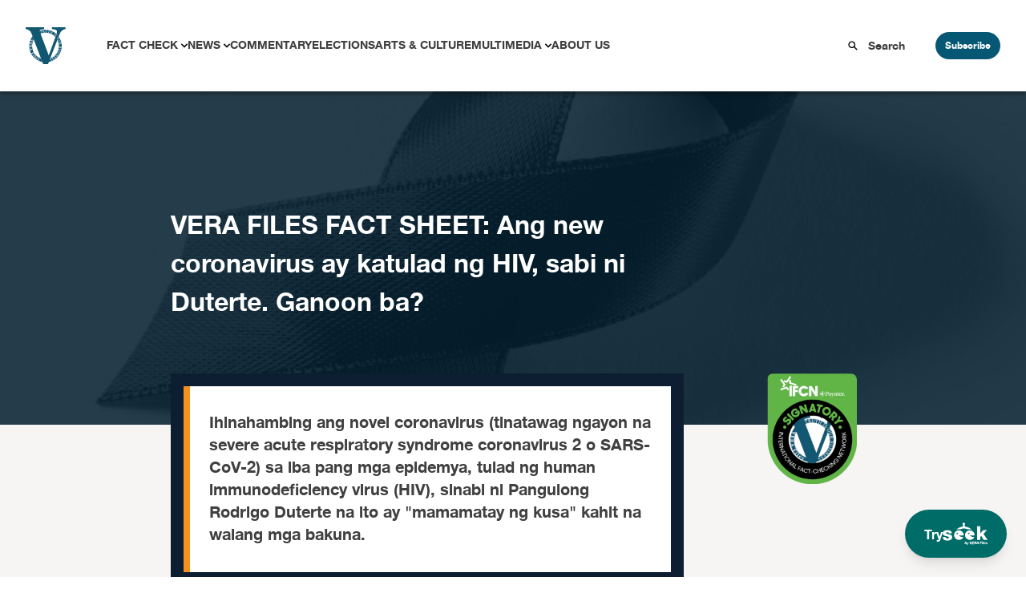

--- FILE ---
content_type: text/html; charset=UTF-8
request_url: https://verafiles.org/articles/vera-files-fact-sheet-ang-new-coronavirus-ay-katulad-ng-hiv
body_size: 25324
content:
<!doctype html>
<html lang="en-US">
<head>
	<meta charset="UTF-8">
	<meta name="viewport" content="width=device-width, initial-scale=1">
	<link rel="profile" href="https://gmpg.org/xfn/11">
	<script src="//unpkg.com/alpinejs" defer></script>
	<meta name='robots' content='index, follow, max-image-preview:large, max-snippet:-1, max-video-preview:-1' />

	<!-- This site is optimized with the Yoast SEO Premium plugin v26.4 (Yoast SEO v26.4) - https://yoast.com/wordpress/plugins/seo/ -->
	<title>VERA FILES FACT SHEET: Ang new coronavirus ay katulad ng HIV, sabi ni Duterte. Ganoon ba? - VERA Files</title>
	<meta name="description" content="Ihinahambing ang novel coronavirus (tinatawag ngayon na severe acute respiratory syndrome coronavirus 2 o SARS-CoV-2) sa iba pang mga epidemya, tulad ng human immunodeficiency virus (HIV), sinabi ni Pangulong Rodrigo Duterte na ito ay &quot;mamamatay ng kusa&quot; kahit na walang mga bakuna." />
	<link rel="canonical" href="https://verafiles.org/articles/vera-files-fact-sheet-ang-new-coronavirus-ay-katulad-ng-hiv" />
	<meta property="og:locale" content="en_US" />
	<meta property="og:type" content="article" />
	<meta property="og:title" content="VERA FILES FACT SHEET: Ang new coronavirus ay katulad ng HIV, sabi ni Duterte. Ganoon ba?" />
	<meta property="og:description" content="Ihinahambing ang novel coronavirus (tinatawag ngayon na severe acute respiratory syndrome coronavirus 2 o SARS-CoV-2) sa iba pang mga epidemya, tulad ng human immunodeficiency virus (HIV), sinabi ni Pangulong Rodrigo Duterte na ito ay &quot;mamamatay ng kusa&quot; kahit na walang mga bakuna." />
	<meta property="og:url" content="https://verafiles.org/articles/vera-files-fact-sheet-ang-new-coronavirus-ay-katulad-ng-hiv" />
	<meta property="og:site_name" content="VERA Files" />
	<meta property="article:publisher" content="https://web.facebook.com/verafiles" />
	<meta property="article:published_time" content="2020-02-28T22:26:00+00:00" />
	<meta property="article:modified_time" content="2023-03-20T08:19:57+00:00" />
	<meta property="og:image" content="https://verafiles.org/wp-content/uploads/5715/82/HIV.jpg" />
	<meta property="og:image:width" content="1200" />
	<meta property="og:image:height" content="630" />
	<meta property="og:image:type" content="image/jpeg" />
	<meta name="author" content="VERA Files" />
	<meta name="twitter:card" content="summary_large_image" />
	<meta name="twitter:creator" content="@verafiles" />
	<meta name="twitter:site" content="@verafiles" />
	<meta name="twitter:label1" content="Written by" />
	<meta name="twitter:data1" content="VERA Files" />
	<meta name="twitter:label2" content="Est. reading time" />
	<meta name="twitter:data2" content="6 minutes" />
	<script type="application/ld+json" class="yoast-schema-graph">{"@context":"https://schema.org","@graph":[{"@type":"Article","@id":"https://verafiles.org/articles/vera-files-fact-sheet-ang-new-coronavirus-ay-katulad-ng-hiv#article","isPartOf":{"@id":"https://verafiles.org/articles/vera-files-fact-sheet-ang-new-coronavirus-ay-katulad-ng-hiv"},"author":{"name":"verafiles","@id":"https://verafiles.org/#/schema/person/cd31b8b6dd7139be349d49223456d768"},"headline":"VERA FILES FACT SHEET: Ang new coronavirus ay katulad ng HIV, sabi ni Duterte. Ganoon ba?","datePublished":"2020-02-28T22:26:00+00:00","dateModified":"2023-03-20T08:19:57+00:00","mainEntityOfPage":{"@id":"https://verafiles.org/articles/vera-files-fact-sheet-ang-new-coronavirus-ay-katulad-ng-hiv"},"wordCount":1286,"publisher":{"@id":"https://verafiles.org/#organization"},"image":{"@id":"https://verafiles.org/articles/vera-files-fact-sheet-ang-new-coronavirus-ay-katulad-ng-hiv#primaryimage"},"thumbnailUrl":"https://verafiles.org/wp-content/uploads/5715/82/HIV.jpg","keywords":["coronavirus","hiv"],"articleSection":["Fact Check Filipino"],"inLanguage":"en-US"},{"@type":"WebPage","@id":"https://verafiles.org/articles/vera-files-fact-sheet-ang-new-coronavirus-ay-katulad-ng-hiv","url":"https://verafiles.org/articles/vera-files-fact-sheet-ang-new-coronavirus-ay-katulad-ng-hiv","name":"VERA FILES FACT SHEET: Ang new coronavirus ay katulad ng HIV, sabi ni Duterte. Ganoon ba? - VERA Files","isPartOf":{"@id":"https://verafiles.org/#website"},"primaryImageOfPage":{"@id":"https://verafiles.org/articles/vera-files-fact-sheet-ang-new-coronavirus-ay-katulad-ng-hiv#primaryimage"},"image":{"@id":"https://verafiles.org/articles/vera-files-fact-sheet-ang-new-coronavirus-ay-katulad-ng-hiv#primaryimage"},"thumbnailUrl":"https://verafiles.org/wp-content/uploads/5715/82/HIV.jpg","datePublished":"2020-02-28T22:26:00+00:00","dateModified":"2023-03-20T08:19:57+00:00","description":"Ihinahambing ang novel coronavirus (tinatawag ngayon na severe acute respiratory syndrome coronavirus 2 o SARS-CoV-2) sa iba pang mga epidemya, tulad ng human immunodeficiency virus (HIV), sinabi ni Pangulong Rodrigo Duterte na ito ay \"mamamatay ng kusa\" kahit na walang mga bakuna.","breadcrumb":{"@id":"https://verafiles.org/articles/vera-files-fact-sheet-ang-new-coronavirus-ay-katulad-ng-hiv#breadcrumb"},"inLanguage":"en-US","potentialAction":[{"@type":"ReadAction","target":["https://verafiles.org/articles/vera-files-fact-sheet-ang-new-coronavirus-ay-katulad-ng-hiv"]}]},{"@type":"ImageObject","inLanguage":"en-US","@id":"https://verafiles.org/articles/vera-files-fact-sheet-ang-new-coronavirus-ay-katulad-ng-hiv#primaryimage","url":"https://verafiles.org/wp-content/uploads/5715/82/HIV.jpg","contentUrl":"https://verafiles.org/wp-content/uploads/5715/82/HIV.jpg","width":1200,"height":630,"caption":"20200228_UNAIDS.jpeg"},{"@type":"BreadcrumbList","@id":"https://verafiles.org/articles/vera-files-fact-sheet-ang-new-coronavirus-ay-katulad-ng-hiv#breadcrumb","itemListElement":[{"@type":"ListItem","position":1,"name":"Home","item":"https://verafiles.org/"},{"@type":"ListItem","position":2,"name":"VERA FILES FACT SHEET: Ang new coronavirus ay katulad ng HIV, sabi ni Duterte. Ganoon ba?"}]},{"@type":"WebSite","@id":"https://verafiles.org/#website","url":"https://verafiles.org/","name":"VERA Files","description":"","publisher":{"@id":"https://verafiles.org/#organization"},"potentialAction":[{"@type":"SearchAction","target":{"@type":"EntryPoint","urlTemplate":"https://verafiles.org/?s={search_term_string}"},"query-input":{"@type":"PropertyValueSpecification","valueRequired":true,"valueName":"search_term_string"}}],"inLanguage":"en-US"},{"@type":"Organization","@id":"https://verafiles.org/#organization","name":"VERA Files","url":"https://verafiles.org/","logo":{"@type":"ImageObject","inLanguage":"en-US","@id":"https://verafiles.org/#/schema/logo/image/","url":"https://verafiles.org/wp-content/uploads/2023/02/VFlogo-e1677235789600.jpg","contentUrl":"https://verafiles.org/wp-content/uploads/2023/02/VFlogo-e1677235789600.jpg","width":640,"height":640,"caption":"VERA Files"},"image":{"@id":"https://verafiles.org/#/schema/logo/image/"},"sameAs":["https://web.facebook.com/verafiles","https://x.com/verafiles","https://www.instagram.com/verafilesph/","https://www.youtube.com/user/verafiles","https://ph.linkedin.com/company/vera-files","https://vera.ph/Viber"]},{"@type":"Person","@id":"https://verafiles.org/#/schema/person/cd31b8b6dd7139be349d49223456d768","name":"verafiles","image":{"@type":"ImageObject","inLanguage":"en-US","@id":"https://verafiles.org/#/schema/person/image/","url":"https://secure.gravatar.com/avatar/e3a45e676ba9f7694012695e316add9df20cb2e4df59b5a0bba73afbe201f8f2?s=96&d=mm&r=g","contentUrl":"https://secure.gravatar.com/avatar/e3a45e676ba9f7694012695e316add9df20cb2e4df59b5a0bba73afbe201f8f2?s=96&d=mm&r=g","caption":"verafiles"},"sameAs":["https://verafiles.org"]}]}</script>
	<!-- / Yoast SEO Premium plugin. -->


<link rel='dns-prefetch' href='//static.addtoany.com' />
<style id='wp-img-auto-sizes-contain-inline-css'>
img:is([sizes=auto i],[sizes^="auto," i]){contain-intrinsic-size:3000px 1500px}
/*# sourceURL=wp-img-auto-sizes-contain-inline-css */
</style>
<style id='wp-block-library-inline-css'>
:root{--wp-block-synced-color:#7a00df;--wp-block-synced-color--rgb:122,0,223;--wp-bound-block-color:var(--wp-block-synced-color);--wp-editor-canvas-background:#ddd;--wp-admin-theme-color:#007cba;--wp-admin-theme-color--rgb:0,124,186;--wp-admin-theme-color-darker-10:#006ba1;--wp-admin-theme-color-darker-10--rgb:0,107,160.5;--wp-admin-theme-color-darker-20:#005a87;--wp-admin-theme-color-darker-20--rgb:0,90,135;--wp-admin-border-width-focus:2px}@media (min-resolution:192dpi){:root{--wp-admin-border-width-focus:1.5px}}.wp-element-button{cursor:pointer}:root .has-very-light-gray-background-color{background-color:#eee}:root .has-very-dark-gray-background-color{background-color:#313131}:root .has-very-light-gray-color{color:#eee}:root .has-very-dark-gray-color{color:#313131}:root .has-vivid-green-cyan-to-vivid-cyan-blue-gradient-background{background:linear-gradient(135deg,#00d084,#0693e3)}:root .has-purple-crush-gradient-background{background:linear-gradient(135deg,#34e2e4,#4721fb 50%,#ab1dfe)}:root .has-hazy-dawn-gradient-background{background:linear-gradient(135deg,#faaca8,#dad0ec)}:root .has-subdued-olive-gradient-background{background:linear-gradient(135deg,#fafae1,#67a671)}:root .has-atomic-cream-gradient-background{background:linear-gradient(135deg,#fdd79a,#004a59)}:root .has-nightshade-gradient-background{background:linear-gradient(135deg,#330968,#31cdcf)}:root .has-midnight-gradient-background{background:linear-gradient(135deg,#020381,#2874fc)}:root{--wp--preset--font-size--normal:16px;--wp--preset--font-size--huge:42px}.has-regular-font-size{font-size:1em}.has-larger-font-size{font-size:2.625em}.has-normal-font-size{font-size:var(--wp--preset--font-size--normal)}.has-huge-font-size{font-size:var(--wp--preset--font-size--huge)}.has-text-align-center{text-align:center}.has-text-align-left{text-align:left}.has-text-align-right{text-align:right}.has-fit-text{white-space:nowrap!important}#end-resizable-editor-section{display:none}.aligncenter{clear:both}.items-justified-left{justify-content:flex-start}.items-justified-center{justify-content:center}.items-justified-right{justify-content:flex-end}.items-justified-space-between{justify-content:space-between}.screen-reader-text{border:0;clip-path:inset(50%);height:1px;margin:-1px;overflow:hidden;padding:0;position:absolute;width:1px;word-wrap:normal!important}.screen-reader-text:focus{background-color:#ddd;clip-path:none;color:#444;display:block;font-size:1em;height:auto;left:5px;line-height:normal;padding:15px 23px 14px;text-decoration:none;top:5px;width:auto;z-index:100000}html :where(.has-border-color){border-style:solid}html :where([style*=border-top-color]){border-top-style:solid}html :where([style*=border-right-color]){border-right-style:solid}html :where([style*=border-bottom-color]){border-bottom-style:solid}html :where([style*=border-left-color]){border-left-style:solid}html :where([style*=border-width]){border-style:solid}html :where([style*=border-top-width]){border-top-style:solid}html :where([style*=border-right-width]){border-right-style:solid}html :where([style*=border-bottom-width]){border-bottom-style:solid}html :where([style*=border-left-width]){border-left-style:solid}html :where(img[class*=wp-image-]){height:auto;max-width:100%}:where(figure){margin:0 0 1em}html :where(.is-position-sticky){--wp-admin--admin-bar--position-offset:var(--wp-admin--admin-bar--height,0px)}@media screen and (max-width:600px){html :where(.is-position-sticky){--wp-admin--admin-bar--position-offset:0px}}

/*# sourceURL=wp-block-library-inline-css */
</style><style id='global-styles-inline-css'>
:root{--wp--preset--aspect-ratio--square: 1;--wp--preset--aspect-ratio--4-3: 4/3;--wp--preset--aspect-ratio--3-4: 3/4;--wp--preset--aspect-ratio--3-2: 3/2;--wp--preset--aspect-ratio--2-3: 2/3;--wp--preset--aspect-ratio--16-9: 16/9;--wp--preset--aspect-ratio--9-16: 9/16;--wp--preset--color--black: #000000;--wp--preset--color--cyan-bluish-gray: #abb8c3;--wp--preset--color--white: #ffffff;--wp--preset--color--pale-pink: #f78da7;--wp--preset--color--vivid-red: #cf2e2e;--wp--preset--color--luminous-vivid-orange: #ff6900;--wp--preset--color--luminous-vivid-amber: #fcb900;--wp--preset--color--light-green-cyan: #7bdcb5;--wp--preset--color--vivid-green-cyan: #00d084;--wp--preset--color--pale-cyan-blue: #8ed1fc;--wp--preset--color--vivid-cyan-blue: #0693e3;--wp--preset--color--vivid-purple: #9b51e0;--wp--preset--color--background: #ffffff;--wp--preset--color--foreground: #404040;--wp--preset--color--primary: #b91c1c;--wp--preset--color--secondary: #15803d;--wp--preset--color--tertiary: #0369a1;--wp--preset--gradient--vivid-cyan-blue-to-vivid-purple: linear-gradient(135deg,rgb(6,147,227) 0%,rgb(155,81,224) 100%);--wp--preset--gradient--light-green-cyan-to-vivid-green-cyan: linear-gradient(135deg,rgb(122,220,180) 0%,rgb(0,208,130) 100%);--wp--preset--gradient--luminous-vivid-amber-to-luminous-vivid-orange: linear-gradient(135deg,rgb(252,185,0) 0%,rgb(255,105,0) 100%);--wp--preset--gradient--luminous-vivid-orange-to-vivid-red: linear-gradient(135deg,rgb(255,105,0) 0%,rgb(207,46,46) 100%);--wp--preset--gradient--very-light-gray-to-cyan-bluish-gray: linear-gradient(135deg,rgb(238,238,238) 0%,rgb(169,184,195) 100%);--wp--preset--gradient--cool-to-warm-spectrum: linear-gradient(135deg,rgb(74,234,220) 0%,rgb(151,120,209) 20%,rgb(207,42,186) 40%,rgb(238,44,130) 60%,rgb(251,105,98) 80%,rgb(254,248,76) 100%);--wp--preset--gradient--blush-light-purple: linear-gradient(135deg,rgb(255,206,236) 0%,rgb(152,150,240) 100%);--wp--preset--gradient--blush-bordeaux: linear-gradient(135deg,rgb(254,205,165) 0%,rgb(254,45,45) 50%,rgb(107,0,62) 100%);--wp--preset--gradient--luminous-dusk: linear-gradient(135deg,rgb(255,203,112) 0%,rgb(199,81,192) 50%,rgb(65,88,208) 100%);--wp--preset--gradient--pale-ocean: linear-gradient(135deg,rgb(255,245,203) 0%,rgb(182,227,212) 50%,rgb(51,167,181) 100%);--wp--preset--gradient--electric-grass: linear-gradient(135deg,rgb(202,248,128) 0%,rgb(113,206,126) 100%);--wp--preset--gradient--midnight: linear-gradient(135deg,rgb(2,3,129) 0%,rgb(40,116,252) 100%);--wp--preset--font-size--small: 13px;--wp--preset--font-size--medium: 20px;--wp--preset--font-size--large: 36px;--wp--preset--font-size--x-large: 42px;--wp--preset--spacing--20: 0.44rem;--wp--preset--spacing--30: 0.67rem;--wp--preset--spacing--40: 1rem;--wp--preset--spacing--50: 1.5rem;--wp--preset--spacing--60: 2.25rem;--wp--preset--spacing--70: 3.38rem;--wp--preset--spacing--80: 5.06rem;--wp--preset--shadow--natural: 6px 6px 9px rgba(0, 0, 0, 0.2);--wp--preset--shadow--deep: 12px 12px 50px rgba(0, 0, 0, 0.4);--wp--preset--shadow--sharp: 6px 6px 0px rgba(0, 0, 0, 0.2);--wp--preset--shadow--outlined: 6px 6px 0px -3px rgb(255, 255, 255), 6px 6px rgb(0, 0, 0);--wp--preset--shadow--crisp: 6px 6px 0px rgb(0, 0, 0);}:root { --wp--style--global--content-size: 40rem;--wp--style--global--wide-size: 60rem; }:where(body) { margin: 0; }.wp-site-blocks > .alignleft { float: left; margin-right: 2em; }.wp-site-blocks > .alignright { float: right; margin-left: 2em; }.wp-site-blocks > .aligncenter { justify-content: center; margin-left: auto; margin-right: auto; }:where(.is-layout-flex){gap: 0.5em;}:where(.is-layout-grid){gap: 0.5em;}.is-layout-flow > .alignleft{float: left;margin-inline-start: 0;margin-inline-end: 2em;}.is-layout-flow > .alignright{float: right;margin-inline-start: 2em;margin-inline-end: 0;}.is-layout-flow > .aligncenter{margin-left: auto !important;margin-right: auto !important;}.is-layout-constrained > .alignleft{float: left;margin-inline-start: 0;margin-inline-end: 2em;}.is-layout-constrained > .alignright{float: right;margin-inline-start: 2em;margin-inline-end: 0;}.is-layout-constrained > .aligncenter{margin-left: auto !important;margin-right: auto !important;}.is-layout-constrained > :where(:not(.alignleft):not(.alignright):not(.alignfull)){max-width: var(--wp--style--global--content-size);margin-left: auto !important;margin-right: auto !important;}.is-layout-constrained > .alignwide{max-width: var(--wp--style--global--wide-size);}body .is-layout-flex{display: flex;}.is-layout-flex{flex-wrap: wrap;align-items: center;}.is-layout-flex > :is(*, div){margin: 0;}body .is-layout-grid{display: grid;}.is-layout-grid > :is(*, div){margin: 0;}body{padding-top: 0px;padding-right: 0px;padding-bottom: 0px;padding-left: 0px;}a:where(:not(.wp-element-button)){text-decoration: underline;}:root :where(.wp-element-button, .wp-block-button__link){background-color: #32373c;border-width: 0;color: #fff;font-family: inherit;font-size: inherit;font-style: inherit;font-weight: inherit;letter-spacing: inherit;line-height: inherit;padding-top: calc(0.667em + 2px);padding-right: calc(1.333em + 2px);padding-bottom: calc(0.667em + 2px);padding-left: calc(1.333em + 2px);text-decoration: none;text-transform: inherit;}.has-black-color{color: var(--wp--preset--color--black) !important;}.has-cyan-bluish-gray-color{color: var(--wp--preset--color--cyan-bluish-gray) !important;}.has-white-color{color: var(--wp--preset--color--white) !important;}.has-pale-pink-color{color: var(--wp--preset--color--pale-pink) !important;}.has-vivid-red-color{color: var(--wp--preset--color--vivid-red) !important;}.has-luminous-vivid-orange-color{color: var(--wp--preset--color--luminous-vivid-orange) !important;}.has-luminous-vivid-amber-color{color: var(--wp--preset--color--luminous-vivid-amber) !important;}.has-light-green-cyan-color{color: var(--wp--preset--color--light-green-cyan) !important;}.has-vivid-green-cyan-color{color: var(--wp--preset--color--vivid-green-cyan) !important;}.has-pale-cyan-blue-color{color: var(--wp--preset--color--pale-cyan-blue) !important;}.has-vivid-cyan-blue-color{color: var(--wp--preset--color--vivid-cyan-blue) !important;}.has-vivid-purple-color{color: var(--wp--preset--color--vivid-purple) !important;}.has-background-color{color: var(--wp--preset--color--background) !important;}.has-foreground-color{color: var(--wp--preset--color--foreground) !important;}.has-primary-color{color: var(--wp--preset--color--primary) !important;}.has-secondary-color{color: var(--wp--preset--color--secondary) !important;}.has-tertiary-color{color: var(--wp--preset--color--tertiary) !important;}.has-black-background-color{background-color: var(--wp--preset--color--black) !important;}.has-cyan-bluish-gray-background-color{background-color: var(--wp--preset--color--cyan-bluish-gray) !important;}.has-white-background-color{background-color: var(--wp--preset--color--white) !important;}.has-pale-pink-background-color{background-color: var(--wp--preset--color--pale-pink) !important;}.has-vivid-red-background-color{background-color: var(--wp--preset--color--vivid-red) !important;}.has-luminous-vivid-orange-background-color{background-color: var(--wp--preset--color--luminous-vivid-orange) !important;}.has-luminous-vivid-amber-background-color{background-color: var(--wp--preset--color--luminous-vivid-amber) !important;}.has-light-green-cyan-background-color{background-color: var(--wp--preset--color--light-green-cyan) !important;}.has-vivid-green-cyan-background-color{background-color: var(--wp--preset--color--vivid-green-cyan) !important;}.has-pale-cyan-blue-background-color{background-color: var(--wp--preset--color--pale-cyan-blue) !important;}.has-vivid-cyan-blue-background-color{background-color: var(--wp--preset--color--vivid-cyan-blue) !important;}.has-vivid-purple-background-color{background-color: var(--wp--preset--color--vivid-purple) !important;}.has-background-background-color{background-color: var(--wp--preset--color--background) !important;}.has-foreground-background-color{background-color: var(--wp--preset--color--foreground) !important;}.has-primary-background-color{background-color: var(--wp--preset--color--primary) !important;}.has-secondary-background-color{background-color: var(--wp--preset--color--secondary) !important;}.has-tertiary-background-color{background-color: var(--wp--preset--color--tertiary) !important;}.has-black-border-color{border-color: var(--wp--preset--color--black) !important;}.has-cyan-bluish-gray-border-color{border-color: var(--wp--preset--color--cyan-bluish-gray) !important;}.has-white-border-color{border-color: var(--wp--preset--color--white) !important;}.has-pale-pink-border-color{border-color: var(--wp--preset--color--pale-pink) !important;}.has-vivid-red-border-color{border-color: var(--wp--preset--color--vivid-red) !important;}.has-luminous-vivid-orange-border-color{border-color: var(--wp--preset--color--luminous-vivid-orange) !important;}.has-luminous-vivid-amber-border-color{border-color: var(--wp--preset--color--luminous-vivid-amber) !important;}.has-light-green-cyan-border-color{border-color: var(--wp--preset--color--light-green-cyan) !important;}.has-vivid-green-cyan-border-color{border-color: var(--wp--preset--color--vivid-green-cyan) !important;}.has-pale-cyan-blue-border-color{border-color: var(--wp--preset--color--pale-cyan-blue) !important;}.has-vivid-cyan-blue-border-color{border-color: var(--wp--preset--color--vivid-cyan-blue) !important;}.has-vivid-purple-border-color{border-color: var(--wp--preset--color--vivid-purple) !important;}.has-background-border-color{border-color: var(--wp--preset--color--background) !important;}.has-foreground-border-color{border-color: var(--wp--preset--color--foreground) !important;}.has-primary-border-color{border-color: var(--wp--preset--color--primary) !important;}.has-secondary-border-color{border-color: var(--wp--preset--color--secondary) !important;}.has-tertiary-border-color{border-color: var(--wp--preset--color--tertiary) !important;}.has-vivid-cyan-blue-to-vivid-purple-gradient-background{background: var(--wp--preset--gradient--vivid-cyan-blue-to-vivid-purple) !important;}.has-light-green-cyan-to-vivid-green-cyan-gradient-background{background: var(--wp--preset--gradient--light-green-cyan-to-vivid-green-cyan) !important;}.has-luminous-vivid-amber-to-luminous-vivid-orange-gradient-background{background: var(--wp--preset--gradient--luminous-vivid-amber-to-luminous-vivid-orange) !important;}.has-luminous-vivid-orange-to-vivid-red-gradient-background{background: var(--wp--preset--gradient--luminous-vivid-orange-to-vivid-red) !important;}.has-very-light-gray-to-cyan-bluish-gray-gradient-background{background: var(--wp--preset--gradient--very-light-gray-to-cyan-bluish-gray) !important;}.has-cool-to-warm-spectrum-gradient-background{background: var(--wp--preset--gradient--cool-to-warm-spectrum) !important;}.has-blush-light-purple-gradient-background{background: var(--wp--preset--gradient--blush-light-purple) !important;}.has-blush-bordeaux-gradient-background{background: var(--wp--preset--gradient--blush-bordeaux) !important;}.has-luminous-dusk-gradient-background{background: var(--wp--preset--gradient--luminous-dusk) !important;}.has-pale-ocean-gradient-background{background: var(--wp--preset--gradient--pale-ocean) !important;}.has-electric-grass-gradient-background{background: var(--wp--preset--gradient--electric-grass) !important;}.has-midnight-gradient-background{background: var(--wp--preset--gradient--midnight) !important;}.has-small-font-size{font-size: var(--wp--preset--font-size--small) !important;}.has-medium-font-size{font-size: var(--wp--preset--font-size--medium) !important;}.has-large-font-size{font-size: var(--wp--preset--font-size--large) !important;}.has-x-large-font-size{font-size: var(--wp--preset--font-size--x-large) !important;}
/*# sourceURL=global-styles-inline-css */
</style>

<link rel='stylesheet' id='awb-css' href='https://verafiles.org/wp-content/plugins/advanced-backgrounds/assets/awb/awb.min.css?ver=1.12.7' media='all' />
<link rel='stylesheet' id='vera3_tw-style-css' href='https://verafiles.org/wp-content/themes/vera3_tw/theme/style.css?ver=0.1.0' media='all' />
<link rel='stylesheet' id='addtoany-css' href='https://verafiles.org/wp-content/plugins/add-to-any/addtoany.min.css?ver=1.16' media='all' />
<style id='generateblocks-inline-css'>
:root{--gb-container-width:1100px;}.gb-container .wp-block-image img{vertical-align:middle;}.gb-grid-wrapper .wp-block-image{margin-bottom:0;}.gb-highlight{background:none;}.gb-shape{line-height:0;}
/*# sourceURL=generateblocks-inline-css */
</style>
<!--n2css--><!--n2js--><script id="addtoany-core-js-before">
window.a2a_config=window.a2a_config||{};a2a_config.callbacks=[];a2a_config.overlays=[];a2a_config.templates={};
a2a_config.icon_color="transparent,#0e1e32";

//# sourceURL=addtoany-core-js-before
</script>
<script defer src="https://static.addtoany.com/menu/page.js" id="addtoany-core-js"></script>
<script src="https://verafiles.org/wp-includes/js/jquery/jquery.min.js?ver=3.7.1" id="jquery-core-js"></script>
<script src="https://verafiles.org/wp-includes/js/jquery/jquery-migrate.min.js?ver=3.4.1" id="jquery-migrate-js"></script>
<script defer src="https://verafiles.org/wp-content/plugins/add-to-any/addtoany.min.js?ver=1.1" id="addtoany-jquery-js"></script>
    <script>
		window.dataLayer = window.dataLayer || [];
        <!-- item-scoped custom dimension -->
		dataLayer.push({
				'postID' : '62924','postTitle' : 'VERA FILES FACT SHEET: Ang new coronavirus ay katulad ng HIV, sabi ni Duterte. Ganoon ba?','postDate' : '02/28/2020','postURL' : 'https://verafiles.org/articles/vera-files-fact-sheet-ang-new-coronavirus-ay-katulad-ng-hiv','postReadTime' : '6','postSEOScore' : '30','postCategory' : 'Fact Check Filipino' 
		});
	</script>
				  <!-- Google Tag Manager - values here change to prod when made live and uncomment add_action -->
				  <script>
						  (function(w,d,s,l,i){w[l]=w[l]||[];w[l].push({'gtm.start':
						  new Date().getTime(),event:'gtm.js'});var f=d.getElementsByTagName(s)[0],
						  j=d.createElement(s),dl=l!='dataLayer'?'&l='+l:'';j.async=true;j.src=
						  'https://www.googletagmanager.com/gtm.js?id='+i+dl;f.parentNode.insertBefore(j,f);
						  })(window,document,'script','dataLayer','GTM-KGKR6LX8');
				  </script>
				  <!-- End Google Tag Manager -->
	  				<!-- HotJar script -->
				  <script>
				    (function(h,o,t,j,a,r){
				        h.hj=h.hj||function(){(h.hj.q=h.hj.q||[]).push(arguments)};
				        h._hjSettings={hjid:5051027,hjsv:6};
				        a=o.getElementsByTagName('head')[0];
				        r=o.createElement('script');r.async=1;
				        r.src=t+h._hjSettings.hjid+j+h._hjSettings.hjsv;
				        a.appendChild(r);
				    })(window,document,'https://static.hotjar.com/c/hotjar-','.js?sv=');
				  </script>
				<!-- End HotJar script -->
	  <noscript><style>.lazyload[data-src]{display:none !important;}</style></noscript><style>.lazyload{background-image:none !important;}.lazyload:before{background-image:none !important;}</style><style id="uagb-style-frontend-62924">.uag-blocks-common-selector{z-index:var(--z-index-desktop) !important}@media (max-width: 976px){.uag-blocks-common-selector{z-index:var(--z-index-tablet) !important}}@media (max-width: 767px){.uag-blocks-common-selector{z-index:var(--z-index-mobile) !important}}
</style><link rel="icon" href="https://verafiles.org/wp-content/uploads/2022/03/verafiles-logo-small.jpg" sizes="32x32" />
<link rel="icon" href="https://verafiles.org/wp-content/uploads/2022/03/verafiles-logo-small.jpg" sizes="192x192" />
<link rel="apple-touch-icon" href="https://verafiles.org/wp-content/uploads/2022/03/verafiles-logo-small.jpg" />
<meta name="msapplication-TileImage" content="https://verafiles.org/wp-content/uploads/2022/03/verafiles-logo-small.jpg" />
</head>

<body class="wp-singular post-template-default single single-post postid-62924 single-format-standard wp-custom-logo wp-embed-responsive wp-theme-vera3_twtheme">

		  <!-- Google Tag Manager (noscript) -->
		  <noscript>
				  <iframe src="https://www.googletagmanager.com/ns.html?id=GTM-KGKR6LX8"
				  height="0" width="0" style="display:none;visibility:hidden"></iframe>
		  </noscript>
		  <!-- End Google Tag Manager (noscript) -->
		  
<div id="page">
	<a href="#content" class="sr-only">Skip to content</a>

	<a href="https://seek.verafiles.org" target="_blank" class="fixed z-[999] gap-2 bg-[#006c68] rounded-full shadow-lg font-helveticaneue hover:scale-105 transition duration-400 right-0 bottom-0 px-6 py-4 mb-6 mr-6">
	<div class="flex flex-row gap-2 text-white items-center">
		<p class="text-center pt-1">
			Try
		</p>
		<img class="w-14 lazyload" src="[data-uri]" data-src="https://verafiles.org/wp-content/themes/vera3_tw/theme/images/IconLong_White.svg" decoding="async" /><noscript><img class="w-14" src="https://verafiles.org/wp-content/themes/vera3_tw/theme/images/IconLong_White.svg" data-eio="l" /></noscript>
	</div>
</a>	
<div class="pb-[114px]" x-data="{open : false}">
	<nav id="header-block" class="grid grid-cols-12 shadow-[0_4px_4px_0px_rgba(0,0,0,0.25)]">
		<!--Logo-->
		<div id="header-logo" class="col-span-3 header-lg:col-span-1 z-20">
							<p><a href="https://verafiles.org/" rel="home" alt="VERA Files Home Page"><img src="[data-uri]" alt="VERA Files logo"  data-src="https://verafiles.org/wp-content/themes/vera3_tw/theme/images/logo1.svg" decoding="async" class="lazyload"><noscript><img src="https://verafiles.org/wp-content/themes/vera3_tw/theme/images/logo1.svg" alt="VERA Files logo"  data-eio="l"></noscript></a></p>			
					</div>
		<!--End of logo-->

		<div class="flex block header-lg:hidden items-center justify-end col-span-9 z-20">
			<div class="px-6">
				<label for="check" class="cursor-pointer">
					<svg class="h-7 w-7 " :class="open ? 'hidden' : 'block'" fill="#065773" stroke="#065773" viewBox="0 0 20 20" xmlns="http://www.w3.org/2000/svg">
						<path d="M0 3h20v2H0V3zm0 6h20v2H0V9zm0 6h20v2H0v-2z"></path>
					</svg>
				</label>
			</div>
			<div class="block header-lg:hidden">
				<button @click="open = ! open" class="subscribe-btn" type="button">Subscribe</button>
			</div>
		</div>

		<!--Header navigation-->
		<div id="header-nav" class="hidden header-lg:block col-span-9 z-20" aria-label="Main Navigation">
			<div class="menu-primary-menu-container"><ul id="primary-menu" class="menu" aria-label="submenu"><li id="menu-item-116382" class="menu-item menu-item-type-post_type menu-item-object-page menu-item-has-children menu-item-116382"><a href="https://verafiles.org/fact-check">Fact Check</a>
<ul class="sub-menu">
	<li id="menu-item-120356" class="menu-item menu-item-type-post_type menu-item-object-page menu-item-120356"><a href="https://verafiles.org/fact-check/fact-sheets">Fact Sheet</a></li>
	<li id="menu-item-117840" class="menu-item menu-item-type-taxonomy menu-item-object-category current-post-ancestor current-menu-parent current-post-parent menu-item-117840"><a href="https://verafiles.org/section/fact-check-filipino">Fact Check Filipino</a></li>
	<li id="menu-item-116385" class="menu-item menu-item-type-post_type menu-item-object-page menu-item-116385"><a href="https://verafiles.org/fact-check/sona-promise-tracker">Presidential Promise Tracker</a></li>
	<li id="menu-item-119119" class="menu-item menu-item-type-custom menu-item-object-custom menu-item-119119"><a href="https://www.factcheck.ph">Learning Corner</a></li>
	<li id="menu-item-116384" class="menu-item menu-item-type-post_type menu-item-object-page menu-item-116384"><a href="https://verafiles.org/fact-check/corrections">Corrections</a></li>
</ul>
</li>
<li id="menu-item-117178" class="menu-item menu-item-type-taxonomy menu-item-object-category menu-item-has-children menu-item-117178"><a href="https://verafiles.org/section/news">News</a>
<ul class="sub-menu">
	<li id="menu-item-117182" class="menu-item menu-item-type-taxonomy menu-item-object-category menu-item-117182"><a href="https://verafiles.org/section/news/south-china-sea-waters-of-contention">South China Sea</a></li>
	<li id="menu-item-117183" class="menu-item menu-item-type-taxonomy menu-item-object-category menu-item-117183"><a href="https://verafiles.org/section/news/the-icc-probe">The ICC Probe</a></li>
	<li id="menu-item-116390" class="menu-item menu-item-type-custom menu-item-object-custom menu-item-116390"><a href="https://philippines.mom-gmr.org/">Media Ownership Monitor</a></li>
	<li id="menu-item-117180" class="menu-item menu-item-type-taxonomy menu-item-object-category menu-item-117180"><a href="https://verafiles.org/section/news/earth-files">Earth Files</a></li>
	<li id="menu-item-117181" class="menu-item menu-item-type-taxonomy menu-item-object-category menu-item-117181"><a href="https://verafiles.org/section/news/seeing-through-the-smoke">Smoking</a></li>
	<li id="menu-item-118050" class="menu-item menu-item-type-custom menu-item-object-custom menu-item-118050"><a href="https://verafiles.org/issues-archive/2">More Stories</a></li>
</ul>
</li>
<li id="menu-item-116392" class="menu-item menu-item-type-taxonomy menu-item-object-category menu-item-116392"><a href="https://verafiles.org/section/commentary">Commentary</a></li>
<li id="menu-item-118861" class="menu-item menu-item-type-post_type menu-item-object-page menu-item-118861"><a href="https://verafiles.org/elections">Elections</a></li>
<li id="menu-item-116393" class="menu-item menu-item-type-taxonomy menu-item-object-category menu-item-116393"><a href="https://verafiles.org/section/arts-and-culture">Arts &amp; Culture</a></li>
<li id="menu-item-116394" class="menu-item menu-item-type-post_type menu-item-object-page menu-item-has-children menu-item-116394"><a href="https://verafiles.org/multimedia">Multimedia</a>
<ul class="sub-menu">
	<li id="menu-item-117179" class="menu-item menu-item-type-taxonomy menu-item-object-category menu-item-117179"><a href="https://verafiles.org/section/news/bullits-eye">Bullit&#8217;s Eye</a></li>
	<li id="menu-item-120178" class="menu-item menu-item-type-post_type menu-item-object-page menu-item-120178"><a href="https://verafiles.org/multimedia/videos">Videos</a></li>
	<li id="menu-item-120177" class="menu-item menu-item-type-post_type menu-item-object-page menu-item-120177"><a href="https://verafiles.org/multimedia/podcasts">Podcasts</a></li>
	<li id="menu-item-120176" class="menu-item menu-item-type-post_type menu-item-object-page menu-item-120176"><a href="https://verafiles.org/multimedia/photos">Photos</a></li>
</ul>
</li>
<li id="menu-item-116395" class="menu-item menu-item-type-post_type menu-item-object-page menu-item-116395"><a href="https://verafiles.org/about">About Us</a></li>
</ul></div>		</div>
		<!--End of Header navigation-->

		<!--Header search and subscribe buttons-->
		<div id="header-btns" class="header-lg:col-span-2 z-20">
			<div class="flex items-center">
				<svg xmlns="http://www.w3.org/2000/svg" width="20" height="20" viewBox="0 0 32 32" class="fill-current mx-3"><path d="M29 26.75L21.245 18.9937C22.4948 17.2763 23.167 15.2065 23.165 13.0825C23.165 7.52313 18.6419 3 13.0825 3C7.52313 3 3 7.52313 3 13.0825C3 18.6419 7.52313 23.165 13.0825 23.165C15.2065 23.167 17.2763 22.4948 18.9937 21.245L26.75 29L29 26.75ZM13.0825 19.9806C11.718 19.9807 10.3841 19.5762 9.24953 18.8182C8.11494 18.0602 7.23061 16.9828 6.70838 15.7222C6.18615 14.4616 6.04948 13.0744 6.31565 11.7361C6.58182 10.3979 7.23888 9.16857 8.20372 8.20372C9.16857 7.23888 10.3979 6.58182 11.7361 6.31565C13.0744 6.04948 14.4616 6.18615 15.7222 6.70838C16.9828 7.23061 18.0602 8.11494 18.8182 9.24953C19.5762 10.3841 19.9807 11.718 19.9806 13.0825C19.9785 14.9113 19.251 16.6647 17.9578 17.9578C16.6647 19.251 14.9113 19.9785 13.0825 19.9806Z" fill="black"/></svg>
				<form class="w-full" action="/" method="get">
    <input type="text" name="s" placeholder="Search" onfocus="this.placeholder=''" onblur="this.placeholder='Search'" class="search-btn w-full" value="">
</form>			</div>
			<div class="flex items-center">
				<button @click="open = ! open" class="subscribe-btn" type="button">Subscribe</button>
			</div>
		</div>
		
		<div x-show="open" x-cloak @click="open = ! open" class="flex flex-col justify-center items-center fixed left-0 top-0 bg-black bg-opacity-50 z-[9999] w-screen h-screen transition-opacity duration-500 opacity-100">
						<div @click="event.stopImmediatePropagation()" class="grid grid-cols-12 flex justify-items-center bg-white w-[80%] lg:w-[40%] rounded p-4">
				<div class="col-span-12 px-2 py-4">
					<img src="[data-uri]" alt="VERA Files logo"  data-src="https://verafiles.org/wp-content/themes/vera3_tw/theme/images/logo1.svg" decoding="async" class="lazyload"><noscript><img src="https://verafiles.org/wp-content/themes/vera3_tw/theme/images/logo1.svg" alt="VERA Files logo"  data-eio="l"></noscript>				</div>
				<h2 class="col-span-12 px-2 py-4 font-source font-medium md:font-medium text-headline-7 md:text-headline-5">
					Get VERAfied				</h2>
				<form class="col-span-12 text-body-2 " method="POST" onsubmit="window.open('https://verafiles.beehiiv.com/forms/feefab07-447b-40d3-96e1-d61e06e5a178?email=' + document.getElementById('header-newsletter-email').value, '_blank')">
				<!-- <form class="col-span-12 text-body-2 " method="POST" onsubmit="js_newsletter_submit()"> -->
					<div class="border rounded m-4">
						<input class="w-full px-4 py-2" type="email" id="header-newsletter-email" name="header-newsletter-email" onfocus="this.placeholder=''" onblur="this.placeholder='E-mail address'" placeholder="E-mail address" required>
					</div>

					<!-- <div class="mx-4" id="google-recaptcha" data-callback="recaptchaCallback"></div> -->

					<div class="border rounded m-4">
						<input class="w-full px-4 py-2 hover:bg-gray-200" type="submit" value="Sign me up">
					</div>
				</form>
				<div class="col-span-12 px-2 py-4 text-body-2 ">
						<button class="hover:text-secondary-300" @click="open = ! open">Maybe next time</button>
				</div>
			</div>
		</div>

		<!-- <script src="https://www.google.com/recaptcha/api.js?onload=onloadCallback&render=explicit"
			async defer>
		</script> -->

		<!-- <script type="text/javascript">
			var onloadCallback = function() {
				grecaptcha.render('google-recaptcha', {
					'sitekey' : '6LdWic8qAAAAABBaqvWOjvCBrGaLVQ1Xpmf8FUcA'
				});
				grecaptcha.render('google-recaptcha-sp', {
					'sitekey' : '6LdWic8qAAAAABBaqvWOjvCBrGaLVQ1Xpmf8FUcA'
				});
			};

			let recaptchachecked;
			function recaptchaCallback() {
				//If we managed to get into this function it means that the user checked the checkbox.
				recaptchachecked = true;
			}

			function js_newsletter_submit() {
				if (recaptchachecked == true) {
					alert('Thank you for subscribing!');
					window.open('https://verafiles.beehiiv.com/forms/feefab07-447b-40d3-96e1-d61e06e5a178?email=' + document.getElementById('header-newsletter-email').value, '_blank');
				}
				else {
					alert("Please complete the captcha first.");
				}
			}
		</script> -->
		<!--End of header search and newsletter buttons-->

		<input type="checkbox" id="check">
		<nav id="mobileNav" class="col-span-12">

			<div class="flex pt-4 mx-[10%] gap-4">
				<div class="flex items-center w-full text-black rounded border p-2">
					<svg xmlns="http://www.w3.org/2000/svg" width="20" height="20" viewBox="0 0 32 32" class="fill-current mx-3"><path d="M29 26.75L21.245 18.9937C22.4948 17.2763 23.167 15.2065 23.165 13.0825C23.165 7.52313 18.6419 3 13.0825 3C7.52313 3 3 7.52313 3 13.0825C3 18.6419 7.52313 23.165 13.0825 23.165C15.2065 23.167 17.2763 22.4948 18.9937 21.245L26.75 29L29 26.75ZM13.0825 19.9806C11.718 19.9807 10.3841 19.5762 9.24953 18.8182C8.11494 18.0602 7.23061 16.9828 6.70838 15.7222C6.18615 14.4616 6.04948 13.0744 6.31565 11.7361C6.58182 10.3979 7.23888 9.16857 8.20372 8.20372C9.16857 7.23888 10.3979 6.58182 11.7361 6.31565C13.0744 6.04948 14.4616 6.18615 15.7222 6.70838C16.9828 7.23061 18.0602 8.11494 18.8182 9.24953C19.5762 10.3841 19.9807 11.718 19.9806 13.0825C19.9785 14.9113 19.251 16.6647 17.9578 17.9578C16.6647 19.251 14.9113 19.9785 13.0825 19.9806Z" fill="black"/></svg>
					<form class="w-full" action="/" method="get">
    <input type="text" name="s" placeholder="Search" onfocus="this.placeholder=''" onblur="this.placeholder='Search'" class="search-btn w-full" value="">
</form>				</div>
			</div>

			<div>
				<div class="menu-primary-menu-container"><ul id="primary-menu2" class="menu" aria-label="submenu"><li class="menu-item menu-item-type-post_type menu-item-object-page menu-item-has-children menu-item-116382"><a href="https://verafiles.org/fact-check">Fact Check</a>
<ul class="sub-menu">
	<li class="menu-item menu-item-type-post_type menu-item-object-page menu-item-120356"><a href="https://verafiles.org/fact-check/fact-sheets">Fact Sheet</a></li>
	<li class="menu-item menu-item-type-taxonomy menu-item-object-category current-post-ancestor current-menu-parent current-post-parent menu-item-117840"><a href="https://verafiles.org/section/fact-check-filipino">Fact Check Filipino</a></li>
	<li class="menu-item menu-item-type-post_type menu-item-object-page menu-item-116385"><a href="https://verafiles.org/fact-check/sona-promise-tracker">Presidential Promise Tracker</a></li>
	<li class="menu-item menu-item-type-custom menu-item-object-custom menu-item-119119"><a href="https://www.factcheck.ph">Learning Corner</a></li>
	<li class="menu-item menu-item-type-post_type menu-item-object-page menu-item-116384"><a href="https://verafiles.org/fact-check/corrections">Corrections</a></li>
</ul>
</li>
<li class="menu-item menu-item-type-taxonomy menu-item-object-category menu-item-has-children menu-item-117178"><a href="https://verafiles.org/section/news">News</a>
<ul class="sub-menu">
	<li class="menu-item menu-item-type-taxonomy menu-item-object-category menu-item-117182"><a href="https://verafiles.org/section/news/south-china-sea-waters-of-contention">South China Sea</a></li>
	<li class="menu-item menu-item-type-taxonomy menu-item-object-category menu-item-117183"><a href="https://verafiles.org/section/news/the-icc-probe">The ICC Probe</a></li>
	<li class="menu-item menu-item-type-custom menu-item-object-custom menu-item-116390"><a href="https://philippines.mom-gmr.org/">Media Ownership Monitor</a></li>
	<li class="menu-item menu-item-type-taxonomy menu-item-object-category menu-item-117180"><a href="https://verafiles.org/section/news/earth-files">Earth Files</a></li>
	<li class="menu-item menu-item-type-taxonomy menu-item-object-category menu-item-117181"><a href="https://verafiles.org/section/news/seeing-through-the-smoke">Smoking</a></li>
	<li class="menu-item menu-item-type-custom menu-item-object-custom menu-item-118050"><a href="https://verafiles.org/issues-archive/2">More Stories</a></li>
</ul>
</li>
<li class="menu-item menu-item-type-taxonomy menu-item-object-category menu-item-116392"><a href="https://verafiles.org/section/commentary">Commentary</a></li>
<li class="menu-item menu-item-type-post_type menu-item-object-page menu-item-118861"><a href="https://verafiles.org/elections">Elections</a></li>
<li class="menu-item menu-item-type-taxonomy menu-item-object-category menu-item-116393"><a href="https://verafiles.org/section/arts-and-culture">Arts &amp; Culture</a></li>
<li class="menu-item menu-item-type-post_type menu-item-object-page menu-item-has-children menu-item-116394"><a href="https://verafiles.org/multimedia">Multimedia</a>
<ul class="sub-menu">
	<li class="menu-item menu-item-type-taxonomy menu-item-object-category menu-item-117179"><a href="https://verafiles.org/section/news/bullits-eye">Bullit&#8217;s Eye</a></li>
	<li class="menu-item menu-item-type-post_type menu-item-object-page menu-item-120178"><a href="https://verafiles.org/multimedia/videos">Videos</a></li>
	<li class="menu-item menu-item-type-post_type menu-item-object-page menu-item-120177"><a href="https://verafiles.org/multimedia/podcasts">Podcasts</a></li>
	<li class="menu-item menu-item-type-post_type menu-item-object-page menu-item-120176"><a href="https://verafiles.org/multimedia/photos">Photos</a></li>
</ul>
</li>
<li class="menu-item menu-item-type-post_type menu-item-object-page menu-item-116395"><a href="https://verafiles.org/about">About Us</a></li>
</ul></div>			</div>
		</nav>
	</nav>
</div>

	<div id="content">

	<section id="primary">
		<main id="main">

			
<!-- variables -->

<article id="post-62924" class="post-62924 post type-post status-publish format-standard has-post-thumbnail hentry category-fact-check-filipino tag-coronavirus tag-hiv">
	<div class="bg-sp-bg grid grid-cols-12">

		<!-- header div -->
		<div class="relative col-span-12 col-start-1 grid grid-cols-12">
			<img class="z-10 absolute w-full h-full object-cover brightness-25 saturate-0 lazyload" src="[data-uri]" alt="post thumbnail" data-src="https://verafiles.org/wp-content/uploads/5715/82/HIV.jpg" decoding="async" data-eio-rwidth="1200" data-eio-rheight="630"><noscript><img class="z-10 absolute w-full h-full object-cover brightness-25 saturate-0" src="https://verafiles.org/wp-content/uploads/5715/82/HIV.jpg" alt="post thumbnail" data-eio="l"></noscript>
			<div class="z-20 absolute w-full h-full bg-secondary-950/40 saturate-200"></div>
			<ul class="z-30 col-span-10 col-start-2 md:col-span-7 md:col-start-2 mid-lg:col-span-6 mid-lg:col-start-3 pt-24 sp-sm:pt-28 sm:pt-32 flex flex-row flex-wrap gap-2 text-headline-7 sp-sm:text-headline-6 mt-auto mb-4">
							</ul>
						<h1 class="z-30 col-span-10 col-start-2 md:col-span-7 md:col-start-2 mid-lg:col-span-6 mid-lg:col-start-3 text-tb-headline-4 sp-sm:text-tb-headline-3 lg:text-tb-headline-2 2xl:text-tb-headline-1 text-white pb-24 sp-sm:pb-28 sm:pb-32 mb-auto">VERA FILES FACT SHEET: Ang new coronavirus ay katulad ng HIV, sabi ni Duterte. Ganoon ba?</h1>
		</div>

		<div class="z-40 col-span-12 grid grid-cols-12 -mt-16">

			<!-- card div -->
			<div class="col-span-12 col-start-1 sm:col-span-10 sm:col-start-2 md:col-span-7 md:col-start-2 mid-lg:col-span-6 mid-lg:col-start-3 mx-[4%] sm:mx-0">
				<div class="bg-dark-teal flex flex-col xl:flex-row p-4">
													<div class="bg-white border-t-8 xl:border-t-0 xl:border-l-8 border-primary-600 flex-1 px-4 sm:px-6 py-8">
									<div class="font-helveticaneue text-headline-7 font-medium xl:text-headline-6 xl:font-medium *:inline">Ihinahambing ang novel coronavirus (tinatawag ngayon na severe acute respiratory syndrome coronavirus 2 o SARS-CoV-2) sa iba pang mga epidemya, tulad ng human immunodeficiency virus (HIV), sinabi ni Pangulong Rodrigo Duterte na ito ay "mamamatay ng kusa" kahit na walang mga bakuna.</div>
								</div>
											</div>
			</div>

			<!-- badge/s, commentary author, right side related articles div -->
			<div class="hidden md:block row-start-9 col-span-10 col-start-2 row-span-1 md:row-start-1 md:col-span-3 md:col-start-9 md:row-span-7 ">
				<div class="w-full md:w-10/12 mid-lg:w-8/12 flex flex-col gap-8 ml-auto mid-lg:mx-auto">
					<a class="hidden md:block max-w-16 md:max-w-24 mid-lg:max-w-28 hover:scale-[102%] duration-200 md:mx-auto" href="https://ifcncodeofprinciples.poynter.org/profile/verafiles-incorporated" target="_blank"><img class="rounded-lg lazyload" src="[data-uri]" alt="ifcn badge" data-src="https://verafiles.org/wp-content/themes/vera3_tw/theme/images/IFCN.png" decoding="async" data-eio-rwidth="168" data-eio-rheight="207" /><noscript><img class="rounded-lg" src="https://verafiles.org/wp-content/themes/vera3_tw/theme/images/IFCN.png" alt="ifcn badge" data-eio="l" /></noscript></a>
					<!-- right side related articles div -->
					<div class="">
											</div>
				</div>
			</div>

			<!-- multiple claims header div -->
			<div class="col-span-12 col-start-1 sm:col-span-10 sm:col-start-2 md:col-span-7 md:col-start-2 mid-lg:col-span-6 mid-lg:col-start-3 min-h-[1px] mx-[4%] sm:mx-0">
							</div>

			<!-- commentary author card for small screens -->
			<div class="col-span-12 col-start-1 sm:col-span-10 sm:col-start-2 md:col-span-7 md:col-start-2 mid-lg:col-span-6 mid-lg:col-start-3 min-h-[1px] mx-[4%] sm:mx-0">
							</div>
			
			
			<!-- date and author div -->
			<div class="col-span-10 col-start-2 md:col-span-7 md:col-start-2 mid-lg:col-span-6 mid-lg:col-start-3 my-8">
				<div class="grid grid-cols-12">
					<div class="col-span-6 sp-sm:col-span-8 md:col-span-12 self-center flex flex-row flex-wrap gap-x-6 gap-y-2 sm:gap-x-4 font-helveticaneue text-body-2 font-normal pr-2 py-2">
						<!-- <p class="opacity-70 min-w-fit">Feb 28, 2020</p>
						<div class="opacity-70 min-w-fit flex flex-row flex-wrap gap-2 mr-auto">
							<p class="min-w-fit">VERA Files</p>
							<p class="min-w-fit">|</p>
							<p class="min-w-fit">6-minute read</p>
						</div> -->

															<p class="font-bold uppercase min-w-fit">By <span class="">VERA Files</span></p>
									<p class="hidden sm:block">|</p>
									<div class="min-w-fit flex flex-row flex-wrap gap-x-6 gap-y-2 sm:gap-x-4 mb-2">
										<p class="font-bold min-w-fit">Feb 28, 2020</p>
										<p class="hidden sm:block">|</p>
										<div class="min-w-fit">
											<svg class="inline mb-0.5" xmlns="http://www.w3.org/2000/svg" width="14" height="14" viewBox="0 0 18 18" fill="none">
												<g clip-path="url(#clip0_2055_429)">
													<path d="M9 1.5C13.1423 1.5 16.5 4.85775 16.5 9C16.5 13.1423 13.1423 16.5 9 16.5C4.85775 16.5 1.5 13.1423 1.5 9C1.5 4.85775 4.85775 1.5 9 1.5ZM9 4.5C8.80109 4.5 8.61032 4.57902 8.46967 4.71967C8.32902 4.86032 8.25 5.05109 8.25 5.25V9C8.25004 9.1989 8.32909 9.38963 8.46975 9.53025L10.7198 11.7803C10.8612 11.9169 11.0507 11.9925 11.2473 11.9908C11.4439 11.989 11.6321 11.9102 11.7711 11.7711C11.9102 11.6321 11.989 11.4439 11.9908 11.2473C11.9925 11.0507 11.9169 10.8612 11.7803 10.7198L9.75 8.6895V5.25C9.75 5.05109 9.67098 4.86032 9.53033 4.71967C9.38968 4.57902 9.19891 4.5 9 4.5Z" fill="black"/>
												</g>
												<defs>
													<clipPath id="clip0_2055_429">
														<rect width="18" height="18" fill="white"/>
													</clipPath>
												</defs>
											</svg>
											<span class="font-medium">6-minute read</span>
										</div>
									</div>
									
									<!-- translate button -->
																					<div class="ArtTrans grow">
													<div class="w-fit group">
														<div class="bg-primary-600 relative w-full flex flex-row gap-1.5 rounded-md  text-white px-4 py-1 -mt-1">
															<p>Basahin sa <a class="inline-block underline uppercase mt-0.5" href="https://verafiles.org/articles/vera-files-fact-sheet-duterte-says-new-coronavirus-similar-h">Ingles</a></p>
														</div>
													</div>
												</div>
																								</div>
					<div class="col-span-6 sp-sm:col-span-4 self-center flex flex-row-reverse gap-4">
						<a class="block md:hidden max-w-16 md:max-w-24 mid-lg:max-w-28 hover:scale-[102%] duration-200 md:mx-auto" href="https://ifcncodeofprinciples.poynter.org/profile/verafiles-incorporated" target="_blank"><img class="rounded-lg lazyload" src="[data-uri]" alt="ifcn badge" data-src="https://verafiles.org/wp-content/themes/vera3_tw/theme/images/IFCN.png" decoding="async" data-eio-rwidth="168" data-eio-rheight="207" /><noscript><img class="rounded-lg" src="https://verafiles.org/wp-content/themes/vera3_tw/theme/images/IFCN.png" alt="ifcn badge" data-eio="l" /></noscript></a>					</div>
				</div>
			</div>

			<!-- share div -->
			<div class="row-start-5 col-span-10 col-start-2 md:col-span-7 md:col-start-2 mid-lg:row-start-5 mid-lg:col-span-1 mid-lg:col-start-2 -mt-8 mb-8">
				<div class="flex flex-row mid-lg:flex-col items-center">
					<h4 class="mid-lg:hidden text-headline-7 font-medium line-clamp-1">Share This Article</h4>
					<div class="mid-lg:hidden text-headline-7 font-medium mr-1 sp-sm:mr-4">:</div>
					<div class="a2a_kit a2a_kit_size_32 addtoany_list"><a class="a2a_button_copy_link" href="https://www.addtoany.com/add_to/copy_link?linkurl=https%3A%2F%2Fverafiles.org%2Farticles%2Fvera-files-fact-sheet-ang-new-coronavirus-ay-katulad-ng-hiv&amp;linkname=VERA%20FILES%20FACT%20SHEET%3A%20Ang%20new%20coronavirus%20ay%20katulad%20ng%20HIV%2C%20sabi%20ni%20Duterte.%20Ganoon%20ba%3F%20-%20VERA%20Files" title="Copy Link" rel="nofollow noopener" target="_blank"></a></div><div class="a2a_kit a2a_kit_size_32 addtoany_list"><a class="a2a_button_facebook" href="https://www.addtoany.com/add_to/facebook?linkurl=https%3A%2F%2Fverafiles.org%2Farticles%2Fvera-files-fact-sheet-ang-new-coronavirus-ay-katulad-ng-hiv&amp;linkname=VERA%20FILES%20FACT%20SHEET%3A%20Ang%20new%20coronavirus%20ay%20katulad%20ng%20HIV%2C%20sabi%20ni%20Duterte.%20Ganoon%20ba%3F%20-%20VERA%20Files" title="Facebook" rel="nofollow noopener" target="_blank"></a></div><div class="a2a_kit a2a_kit_size_32 addtoany_list"><a class="a2a_button_x" href="https://www.addtoany.com/add_to/x?linkurl=https%3A%2F%2Fverafiles.org%2Farticles%2Fvera-files-fact-sheet-ang-new-coronavirus-ay-katulad-ng-hiv&amp;linkname=VERA%20FILES%20FACT%20SHEET%3A%20Ang%20new%20coronavirus%20ay%20katulad%20ng%20HIV%2C%20sabi%20ni%20Duterte.%20Ganoon%20ba%3F%20-%20VERA%20Files" title="X" rel="nofollow noopener" target="_blank"></a></div><div class="a2a_kit a2a_kit_size_32 addtoany_list"><a class="a2a_button_viber" href="https://www.addtoany.com/add_to/viber?linkurl=https%3A%2F%2Fverafiles.org%2Farticles%2Fvera-files-fact-sheet-ang-new-coronavirus-ay-katulad-ng-hiv&amp;linkname=VERA%20FILES%20FACT%20SHEET%3A%20Ang%20new%20coronavirus%20ay%20katulad%20ng%20HIV%2C%20sabi%20ni%20Duterte.%20Ganoon%20ba%3F%20-%20VERA%20Files" title="Viber" rel="nofollow noopener" target="_blank"></a></div>				</div>
			</div>

			<!-- article content div -->
			<div class="col-span-10 col-start-2 md:col-span-7 md:col-start-2 mid-lg:col-span-6 mid-lg:col-start-3 min-h-[1px] mb-12 mid-lg:mb-16">
				<div class="is-fact-check entry-content space-y-6">
					

<p>Ihinahambing ang novel coronavirus (<a href="https://www.who.int/emergencies/diseases/novel-coronavirus-2019/technical-guidance/naming-the-coronavirus-disease-(covid-2019)-and-the-virus-that-causes-it">tinatawag</a> ngayon na <em>severe acute respiratory syndrome coronavirus</em> 2 o SARS-CoV-2) sa iba pang mga epidemya, tulad ng <em>human immunodeficiency virus</em> (HIV), sinabi ni Pangulong Rodrigo Duterte na ito ay &#8220;mamamatay ng kusa&#8221; kahit na walang mga bakuna.</p>
<p>Sa isang <em>press briefing</em> noong Peb. 3 tungkol sa ginagawa ng gobyerno para mapigilan ang pagkalat ng <em>coronavirus disease </em>2019 (COVID-19), inihalintulad ng pangulo ang SARS-CoV-2 sa HIV:</p>
<blockquote><p>“<em>You don’t die of HIV. You die because your body is weakened by the virus and then the bacteria will take over and that is</em> (Hindi ka mamamatay sa HIV. Mamamatay ka dahil ang iyong katawan ay nanghina dahil sa <em>virus</em> at pagkatapos mamamayani ang <em>bacteria</em> at iyon ay) <em>pneumonia</em>. Ganito rin ‘yan. By itself &#8212; hindi ‘yan.”</p>
<p>Pinagmulan: Presidential Communications Operations Office, <a href="https://pcoo.gov.ph/wp-content/uploads/2020/02/20200204-Media-Interview-of-President-Rodrigo-Roa-Duterte-following-the-briefing-on-the-2019-Novel-Coronavirus-Acute-Respiratory-Disease.pdf">Media Interview: Briefing on the 2019-Novel Coronavirus-Acute Respiratory Disease</a>, Peb. 3, 2020, <a href="https://youtu.be/TPYSQeZ8Vv0?t=1175">panoorin</a> mula 19:35 hanggang 19:57</p></blockquote>
<p><a href="https://youtu.be/TPYSQeZ8Vv0?t=1202">Sinabi</a> ni Duterte, tulad ng HIV, ang SARS-CoV-2 &#8212; ang <em>virus</em> na nagdudulot ng COVID-19 &#8212; ay &#8220;magpapahina&#8221; sa katawan at &#8220;sisira&#8221; sa <em>white blood cells</em> ng tao. Kapag ang mga ito ay &#8220;naubos,&#8221; papasok ang <em>bacteria</em> na nagiging sanhi ng pagkamatay ng tao dahil sa ibang mga impeksyon, &#8220;karaniwang pneumonia,&#8221; idinagdag niya.</p>
<p>Ngunit ano ba talaga ang HIV at paano ito nakakaapekto sa katawan? Pareho ba ito sa SARS-CoV-2? Narito ang tatlong bagay na kailangan mong malaman.</p>
<p><strong>1. Ang HIV at SARS-CoV-2 ay &#8216;magkaiba.&#8217;</strong></p>
<p>Sa isang email noong Peb. 27, sinabi ng World Health Organization (WHO) sa VERA Files na &#8220;hindi tama&#8221; na ihambing ang dalawang virus dahil &#8220;<em>(they) differ in nature</em>.&#8221;</p>
<p>Ang COVID-19 ay ang &#8220;nakakahawang sakit&#8221; na dulot ng SARS-CoV-2. Ang pinakakaraniwang sintomas nito ay lagnat, pagkapagod, at tuyong ubo, habang ang ilang mga pasyente ay maaari ring makaranas ng pananakit, baradong ilong, sipon, namamagang lalamunan, o pagtatae, sinabi ng WHO. Karamihan sa mga tao, o humigit kumulang 80 porsyento, ay gumagaling sa sakit nang hindi nangangailangan ng espesyal na paggamot. (Tingnan ang <a href="https://docs.google.com/document/d/1w7ji-GcmqeBy_ecG1D9dWlHkdGO0fCRy/edit#">VERA FILES FACT SHEET: Novel coronavirus: Anim na bagay na dapat mong malaman</a>)</p>
<p>Sa kabilang banda, ang HIV ay &#8220;pinupuntirya ang immune system at pinapahina ang defense systems ng mga tao laban sa mga impeksyon at ilang uri ng cancer.&#8221; Ang virus ay &#8220;sumisira at pinipigilan ang paggana ng immune cells,&#8221; kaya&#8217;t ang mga taong na infect ay unti-unting nagiging immunodeficient, sinabi ng WHO sa email nito.</p>
<p>Partikular na <a href="https://aidsinfo.nih.gov/understanding-hiv-aids/fact-sheets/19/45/hiv-aids--the-basics">inaatake at sinisira</a> nito ang mga &#8220;cell-fighting CD4 [o T-helper] na mga cell ng immune system&#8221; ng katawan, na siyang <a href="https://aidsinfo.nih.gov/understanding-hiv-aids/glossary/113/cd4-t-lymphocyte">nakikipag-ugnay</a> sa iba pang immune cells para labanan ang mga impeksyon at sakit, ayon sa isang fact sheet ng United States’ National Institutes of Health.</p>
<p>Kapag ang immune defenses ng isang tao ay humina, siya ay nagiging mas madaling bumigay sa mga <a href="https://www.cdc.gov/hiv/basics/livingwithhiv/opportunisticinfections.html">oportunistang impeksyon</a>, tulad ng pulmonya, na dala ng &#8220;microbes at iba pang mga pathogens sa ating pang-araw-araw na kapaligiran,&#8221; paliwanag ng WHO sa email.</p>
<p>Ang ganitong mga impeksyon ay tinatawag na &#8220;oportunista&#8221; dahil &#8220;sinasamantala nila ang pagkakataon na dala ng isang mahinang immune system,&#8221; idinagdag ng WHO. Ito ang mga sanhi ng kamatayan ng people living with HIV (PLHIV), hindi ang virus mismo.</p>
<p><iframe style="border: none;"  width="1035" height="781" frameborder="0" scrolling="no" allowfullscreen="allowfullscreen" data-src="https://e.infogram.com/_/t7HFkFjjbgBWdZlfIIXN?src=embed" class="lazyload"></iframe></p>
<p>Sa pinakahuling yugto ng HIV infection, kapag ang immune system ng katawan ay napinsala nang husto ng virus, ang tao ay <a href="https://www.hiv.gov/hiv-basics/overview/about-hiv-and-aids/what-are-hiv-and-aids">nagkakaroon</a> ng acquired immunodeficiency syndrome (AIDS), na nadedebelop sa loob ng dalawa hanggang 15 taon kung hindi ginagamot, &#8220;depende sa indibidwal,” ayon sa WHO <a href="https://www.who.int/news-room/fact-sheets/detail/hiv-aids">fact sheet</a>.</p>
<p><strong>2. Tuberculosis, hindi pulmonya, ang nangungunang sanhi ng kamatayan ng mga PLHIV.</strong></p>
<p>Ang tuberculosis (TB) ay responsable sa &#8220;halos isa sa tatlong pagkamatay na nauugnay sa HIV,&#8221; sinabi ng WHO sa VERA Files.</p>
<p>Ang mga PLHIV ay &#8220;20 beses na mas malamang na magkasakit ng TB kaysa sa mga walang HIV.&#8221; Kahit na nagpapagamot ng TB, ang mga taong coinfected ng HIV at TB ay &#8220;3 beses na mas malamang na mamatay dahil sa TB,&#8221; dagdag nito.</p>
<p>Ang datos ng WHO ay nagpapakita ng may 251,000 PLHIV na ang namatay dahil sa TB noong <a href="https://www.who.int/en/news-room/fact-sheets/detail/tuberculosis">2018</a>. Ito ay 16.33 porsyento na pagbaba mula sa 300,000 pagkamatay noong 2017, at 37.25 porsyento na pagbaba mula sa 400,000 na naitala noong <a href="https://www.who.int/features/qa/71/en/">2016</a>.</p>
<p><iframe loading="lazy" style="border: none;"  width="740" height="637" frameborder="0" scrolling="no" allowfullscreen="allowfullscreen" data-src="https://e.infogram.com/_/dPnTODhfgr2ErisdGnko?src=embed" class="lazyload"></iframe></p>
<p>Ang TB ay <a href="https://www.who.int/features/qa/08/en/">sanhi</a> ng isang <em>bacteria</em> (mycobacterium tuberculosis) na &#8220;kadalasang nakakaapekto&#8221; sa baga. Kumakalat ito mula sa isang tao tungo sa isa pang tao sa pamamagitan ng hangin kapag ang mga may TB sa baga ay &#8220;umubo, bumahin, o dumura&#8221; at ang mga mikrobyo ng TB ay napupunta sa hangin, sabi ng WHO. Ang mga pagkamatay ng mga PLHIV na may TB ay maiiwasan kung maagang matuklasan at mabigyan ng naaangkop na paggamot.</p>
<p>Ang Joint United Nations Program on HIV / AIDS (UNAIDS), na nagkoordina sa pandaigdigang pagkilos laban sa virus at sakit, ay <a href="https://www.who.int/3by5/en/opportu_en_pdf.pdf">naglista</a> ng iba pang mga karaniwang &#8220;oportunistang impeksyon&#8221; na nakakaapekto sa mga PLHIV. Kabilang dito ang isang uri ng pulmonya (<a href="https://aidsinfo.nih.gov/news/109/pneumocystis-carinii-pneumonia--pcp-">pneumocystis carinii pneumonia</a>) na sanhi ng isang maliit na parasite na nakakaapekto sa baga, bukod sa iba pang mga organ; at herpes (<a href="https://www.who.int/news-room/fact-sheets/detail/herpes-simplex-virus">herpes simplex</a>), isang sakit na maaaring maipasa sa pamamagitan ng oral to oral contact, na nagdudulot ng impeksyon sa bibig, o sex, na nagdudulot ng impeksyon sa genital o anal area.</p>
<p><strong>3. Ang PH ang may pinakamabilis na dumadaming kaso ng HIV sa Asia at Pacific region.</strong></p>
<p>Sa pinakahuling ulat nito, na inilabas noong Disyembre 2019, sinabi ng UNAIDS na, &#8220;habang mayroong malakas na pag-unlad sa maraming mga bansa,&#8221; ang epidemya ay &#8220;nalampasan na&#8221; ang tugon sa ilan, kasama ang Pilipinas, dahil ang taunang mga bagong HIV infection ay &#8220;mabilis na tumataas.&#8221;</p>
<p>Ang datos sa ulat ng UNAIDS ay nagpapakita na ang mga bagong HIV infection sa bansa ay tumaas ng 203 porsyento mula 2010 hanggang 2018.</p>
<p>Ang Epidemiology Bureau ng Department of Health, sa <a href="https://www.doh.gov.ph/sites/default/files/statistics/EB_HARP_September_AIDSreg2019.pdf">ulat</a> nito noong Setyembre 2019, ay nagsabi na naitala ang average na 36 na mga bagong kaso ng HIV bawat araw.</p>
<p>May 77,000 Pilipino na nasa sapat na gulang at mga bata ang tinatayang may HIV sa taong 2018, kung saan halos 18,000 o 24 porsiyento ang hindi alam ang kanilang kalagayan, ayon sa <a href="https://www.unaids.org/en/regionscountries/countries/philippines">datos</a> ng UNAIDS.</p>
<p>Disyembre 2018, mayroong <a href="https://www.unaids.org/en/resources/fact-sheet">37.9 milyon</a> na people living with HIV sa buong mundo; 1.7 milyon ang bagong tinamaan ng virus &#8212; 16 porsyentong pagbaba mula sa 2.1 milyong mga bagong impeksyon na naitala noong 2010.</p>
<p>&nbsp;</p>
<p>Mga Pinagmulan</p>
<p>World Health Organization, <a href="https://www.who.int/emergencies/diseases/novel-coronavirus-2019/technical-guidance/naming-the-coronavirus-disease-(covid-2019)-and-the-virus-that-causes-it">Naming the coronavirus disease (COVID-19) and the virus that causes it</a></p>
<p>Presidential Communications Operations Office, <a href="https://pcoo.gov.ph/wp-content/uploads/2020/02/20200204-Media-Interview-of-President-Rodrigo-Roa-Duterte-following-the-briefing-on-the-2019-Novel-Coronavirus-Acute-Respiratory-Disease.pdf">Media Interview of President Rodrigo Roa Duterte following the briefing on the 2019-Novel Coronavirus</a>, Feb. 3, 2020</p>
<p>RTVMalacanang Youtube, <a href="https://youtu.be/TPYSQeZ8Vv0?t=1173">Briefing on the 2019 Novel Coronavirus &#8211; Acute Respiratory Disease</a>, Feb. 3, 2020</p>
<p>World Health Organization, <a href="https://www.who.int/news-room/q-a-detail/q-a-coronaviruses">Q&amp;A; on coronaviruses (COVID-19)</a>, Feb. 23, 2020</p>
<p>National Institutes of Health U.S. National Library of Medicine, <a href="https://aidsinfo.nih.gov/understanding-hiv-aids/fact-sheets/19/45/hiv-aids--the-basics">HIV Overview</a></p>
<p>National Institutes of Health U.S. National Library of Medicine, <a href="https://aidsinfo.nih.gov/understanding-hiv-aids/glossary/113/cd4-t-lymphocyte">HIV/AIDS Glossary: CD4 T Lymphocyte</a></p>
<p>Centers for Disease Control and Prevention, <a href="https://www.cdc.gov/hiv/basics/livingwithhiv/opportunisticinfections.html">AIDS and Opportunistic Infections</a></p>
<p>HIV.gov, <a href="https://www.hiv.gov/hiv-basics/overview/about-hiv-and-aids/what-are-hiv-and-aids">What are HIV and AIDS?</a>, June 17, 2019</p>
<p>World Health Organization, <a href="https://www.who.int/news-room/fact-sheets/detail/hiv-aids">HIV/AIDS</a>, Nov. 15, 2019</p>
<p>World Health Organization, <a href="https://www.who.int/en/news-room/fact-sheets/detail/tuberculosis">Tuberculosis</a>, Oct. 17, 2019</p>
<p>World Health Organization, <a href="https://www.who.int/hiv/mediacentre/news/hiv-tb-patient-centred-care/en/">TB causes 1 in 3 HIV deaths</a>, Sept. 26, 2018</p>
<p>World Health Organization, <a href="https://www.who.int/features/qa/71/en/">HIV/AIDS Online Q&amp;A;</a>, November 2017</p>
<p>World Health Organization, <a href="https://www.who.int/features/qa/08/en/">What is TB? How is it treated?</a>, January 2018</p>
<p>Joint United Nations Programme on HIV/AIDS, <a href="https://www.who.int/3by5/en/opportu_en_pdf.pdf">UNAIDS Technical Update: HIV-related opportunistic diseases</a> pg 3-4, October 1998</p>
<p>U.S. Department of Health and Human Services, <a href="https://aidsinfo.nih.gov/news/109/pneumocystis-carinii-pneumonia--pcp-">Pneumocystis carinii pneumonia</a></p>
<p>World Health Organization, <a href="https://www.who.int/news-room/fact-sheets/detail/herpes-simplex-virus">Herpes simplex virus</a>, Jan. 31, 2017</p>
<p>Joint United Nations Programme on HIV/AIDS, <a href="https://www.unaids.org/en/regionscountries/countries/philippines">Country factsheets: Philippines 2018</a></p>
<p>Department of Health, <a href="https://www.doh.gov.ph/sites/default/files/statistics/EB_HARP_September_AIDSreg2019.pdf">DOH Epidemiology Bureau, HIV/AIDS &amp; Art Registry of the Philippines</a>, Sept. 2019</p>
<p>Joint United Nations Programme on HIV/AIDS, <a href="https://www.unaids.org/en/resources/fact-sheet">Global HIV &amp; AIDS statistics — 2019 fact sheet</a></p>
<p>&nbsp;</p>
<p><em>(Ginagabayan ng code of principles ng International Fact-Checking Network sa Poynter, ang VERA Files ay sumusubaybay sa mga maling pahayag, flip-flops, nakaliligaw na mga pahayag ng mga pampublikong opisyal at kilalang personalidad, at pinasisinungalingan ang mga ito gamit ang tunay na ebidensya. Alamin ang <a href="/articles/what-you-want-know-about-vera-files-fact-check">inisyatibong</a> ito at aming <a href="/articles/verafied-diy-guide-fact-checking-and-fighting-fake-news">pamamaraan</a>.)</em></p>



  








		<div class="flex flex-col md:hidden gap-2" id="recommended-block">
	</div>				</div>
			</div>

			<!-- newsletter div -->
			<div class="col-span-10 col-start-2 md:col-span-7 md:col-start-2 mid-lg:col-span-6 mid-lg:col-start-3 mb-8">
				<div class="bg-white flex flex-col border-t-4 border-dark-teal shadow-[0_4px_4px_0px_rgba(0,0,0,0.25)] p-10">
										<h4 class="font-source font-medium text-headline-4 mb-4">Get VERAfied</h4>
					<p class="text-body-2 font-normal mb-6">Receive fresh perspectives and explainers in your inbox every Tuesday and Friday.</p>
					<div class="">
						<form class="grid grid-cols-12 gap-4" method="POST" onsubmit="window.open('https://verafiles.beehiiv.com/forms/feefab07-447b-40d3-96e1-d61e06e5a178?email=' + document.getElementById('sp-newsletter-email').value, '_blank')">
						<!-- <form class="grid grid-cols-12 gap-4" method="POST" onsubmit="js_newsletter_submit1()"> -->
							<input class="col-span-12 sm:col-span-8 font-helveticaneue text-body-3 rounded border border-[#D7D7D7] px-4 py-2" placeholder="ENTER EMAIL" type="email" name="sp-newsletter-email" id="sp-newsletter-email" required>
							<input class="col-span-12 sm:col-span-4 bg-primary-600 hover:bg-primary-400 duration-200 font-helveticaneue text-body-3 text-white tracking-wide rounded-md px-4 py-2" type="submit" value="SUBSCRIBE">
							<!-- <div class="col-span-12 max-sm:mx-auto" id="google-recaptcha-sp" data-callback="recaptchaCallback1"></div> -->
						</form>
					</div>

					<!-- <script src="https://www.google.com/recaptcha/api.js?onload=onloadCallback&render=explicit"
						async defer>
					</script>

					<script type="text/javascript">
						var onloadCallback = function() {
							grecaptcha.render('google-recaptcha', {
								'sitekey' : '6LdWic8qAAAAABBaqvWOjvCBrGaLVQ1Xpmf8FUcA'
							});
							grecaptcha.render('google-recaptcha-sp', {
								'sitekey' : '6LdWic8qAAAAABBaqvWOjvCBrGaLVQ1Xpmf8FUcA'
							});
						};

						let recaptchachecked1;
						function recaptchaCallback1() {
							//If we managed to get into this function it means that the user checked the checkbox.
							recaptchachecked1 = true;
						}

						function js_newsletter_submit1() {
							if (recaptchachecked1 == true) {
								alert('Thank you for subscribing!');
								window.open('https://verafiles.beehiiv.com/forms/feefab07-447b-40d3-96e1-d61e06e5a178?email=' + document.getElementById('sp-newsletter-email').value, '_blank');
							}
							else {
								alert("Please complete the captcha first.");
							}
						}
					</script> -->
				</div>
			</div>

			<!-- categories and tags div -->
			<div class="col-span-10 col-start-2 md:col-span-7 md:col-start-2 mid-lg:col-span-6 mid-lg:col-start-3 mb-16 mid-lg:mb-20">
				<ul class="sp-post-categories-tags">
					<li><a href="https://verafiles.org/section/fact-check-filipino" rel="tag">Fact Check Filipino</a></li><li><a href="https://verafiles.org/topic/coronavirus" rel="tag">coronavirus</a></li><li><a href="https://verafiles.org/topic/hiv" rel="tag">hiv</a></li>				</ul>
			</div>

			<!-- bottom related articles div -->
			<div class="col-span-10 col-start-2 md:col-span-7 md:col-start-2 mid-lg:col-span-10 mid-lg:col-start-2 mb-32">
												<h4 class="text-headline-7 font-medium 2xl:text-headline-6 2xl:font-medium line-clamp-1 mb-2">More Stories</h4>
														<div class="grid grid-cols-10 gap-y-4 mid-lg:gap-x-4">
																			<a class="bg-white col-span-10 mid-lg:col-span-2 flex flex-row mid-lg:flex-col gap-2 rounded overflow-hidden hover:scale-[102%] duration-200" href="https://verafiles.org/articles/vera-files-fact-sheet-duterte-says-new-coronavirus-similar-h">
												<img class="w-36 sm:w-52 mid-lg:w-full border-r mid-lg:border-r-0 mid-lg:border-b object-cover aspect-video lazyload" src="[data-uri]" alt="post thumbnail" data-src="https://verafiles.org/wp-content/uploads/5715/82/HIV.jpg" decoding="async" data-eio-rwidth="1200" data-eio-rheight="630"><noscript><img class="w-36 sm:w-52 mid-lg:w-full border-r mid-lg:border-r-0 mid-lg:border-b object-cover aspect-video" src="https://verafiles.org/wp-content/uploads/5715/82/HIV.jpg" alt="post thumbnail" data-eio="l"></noscript>
												<div class="grow pr-2 py-2 mid-lg:p-0 mid-lg:px-4 mid-lg:pb-4"><h4 class="font-source text-body-2 font-medium xl:text-body-1 xl:font-medium line-clamp-3 sm:line-clamp-5">VERA FILES FACT SHEET: Duterte says the new coronavirus is similar to HIV. Is that so?</h4></div>
											</a>
																					<a class="bg-white col-span-10 mid-lg:col-span-2 flex flex-row mid-lg:flex-col gap-2 rounded overflow-hidden hover:scale-[102%] duration-200" href="https://verafiles.org/articles/vera-files-fact-check-are-condoms-just-birth-control">
												<img class="w-36 sm:w-52 mid-lg:w-full border-r mid-lg:border-r-0 mid-lg:border-b object-cover aspect-video lazyload" src="[data-uri]" alt="post thumbnail" data-src="https://verafiles.org/wp-content/uploads/2017/02/factcheck_sotto_19573673_09a7bd0ad7271425a309e5a04268ef6506ad375b-3.png" decoding="async" data-eio-rwidth="995" data-eio-rheight="1140"><noscript><img class="w-36 sm:w-52 mid-lg:w-full border-r mid-lg:border-r-0 mid-lg:border-b object-cover aspect-video" src="https://verafiles.org/wp-content/uploads/2017/02/factcheck_sotto_19573673_09a7bd0ad7271425a309e5a04268ef6506ad375b-3.png" alt="post thumbnail" data-eio="l"></noscript>
												<div class="grow pr-2 py-2 mid-lg:p-0 mid-lg:px-4 mid-lg:pb-4"><h4 class="font-source text-body-2 font-medium xl:text-body-1 xl:font-medium line-clamp-3 sm:line-clamp-5">VERA FILES FACT CHECK: Are condoms just for birth control?</h4></div>
											</a>
																					<a class="bg-white col-span-10 mid-lg:col-span-2 flex flex-row mid-lg:flex-col gap-2 rounded overflow-hidden hover:scale-[102%] duration-200" href="https://verafiles.org/articles/vera-files-fact-sheet-new-coronavirus-strain-explained">
												<img class="w-36 sm:w-52 mid-lg:w-full border-r mid-lg:border-r-0 mid-lg:border-b object-cover aspect-video lazyload" src="[data-uri]" alt="post thumbnail" data-src="https://verafiles.org/wp-content/uploads/5615/99/49534865371_839e217228_w.jpg" decoding="async" data-eio-rwidth="399" data-eio-rheight="312"><noscript><img class="w-36 sm:w-52 mid-lg:w-full border-r mid-lg:border-r-0 mid-lg:border-b object-cover aspect-video" src="https://verafiles.org/wp-content/uploads/5615/99/49534865371_839e217228_w.jpg" alt="post thumbnail" data-eio="l"></noscript>
												<div class="grow pr-2 py-2 mid-lg:p-0 mid-lg:px-4 mid-lg:pb-4"><h4 class="font-source text-body-2 font-medium xl:text-body-1 xl:font-medium line-clamp-3 sm:line-clamp-5">VERA FILES FACT SHEET: The ‘new’ coronavirus strain, explained</h4></div>
											</a>
																					<a class="bg-white col-span-10 mid-lg:col-span-2 flex flex-row mid-lg:flex-col gap-2 rounded overflow-hidden hover:scale-[102%] duration-200" href="https://verafiles.org/articles/vera-files-fact-check-report-claiming-constant-sex-kills-cor">
												<img class="w-36 sm:w-52 mid-lg:w-full border-r mid-lg:border-r-0 mid-lg:border-b object-cover aspect-video lazyload" src="[data-uri]" alt="post thumbnail" data-src="https://verafiles.org/wp-content/uploads/6016/22/052521-fake-sex-kills-coronavirus.png" decoding="async" data-eio-rwidth="1080" data-eio-rheight="742"><noscript><img class="w-36 sm:w-52 mid-lg:w-full border-r mid-lg:border-r-0 mid-lg:border-b object-cover aspect-video" src="https://verafiles.org/wp-content/uploads/6016/22/052521-fake-sex-kills-coronavirus.png" alt="post thumbnail" data-eio="l"></noscript>
												<div class="grow pr-2 py-2 mid-lg:p-0 mid-lg:px-4 mid-lg:pb-4"><h4 class="font-source text-body-2 font-medium xl:text-body-1 xl:font-medium line-clamp-3 sm:line-clamp-5">VERA FILES FACT CHECK: Report claiming ‘constant sex kills coronavirus’ FAKE</h4></div>
											</a>
																					<a class="bg-white col-span-10 mid-lg:col-span-2 flex flex-row mid-lg:flex-col gap-2 rounded overflow-hidden hover:scale-[102%] duration-200" href="https://verafiles.org/articles/fact-check-old-report-on-hiv-cases-among-ofws-passed-off-as-new">
												<img class="w-36 sm:w-52 mid-lg:w-full border-r mid-lg:border-r-0 mid-lg:border-b object-cover aspect-video lazyload" src="[data-uri]" alt="post thumbnail" data-src="https://verafiles.org/wp-content/uploads/2024/06/Ino-vera-files-fact-check-facts-circulating.jpg" decoding="async" data-eio-rwidth="1080" data-eio-rheight="610"><noscript><img class="w-36 sm:w-52 mid-lg:w-full border-r mid-lg:border-r-0 mid-lg:border-b object-cover aspect-video" src="https://verafiles.org/wp-content/uploads/2024/06/Ino-vera-files-fact-check-facts-circulating.jpg" alt="post thumbnail" data-eio="l"></noscript>
												<div class="grow pr-2 py-2 mid-lg:p-0 mid-lg:px-4 mid-lg:pb-4"><h4 class="font-source text-body-2 font-medium xl:text-body-1 xl:font-medium line-clamp-3 sm:line-clamp-5">FACT CHECK: OLD report on HIV cases among OFWs passed off as new</h4></div>
											</a>
																	</div>
									</div>

		</div>
	</div>
</article>

	<nav class="navigation post-navigation" aria-label="Posts">
		<h2 class="screen-reader-text">Post navigation</h2>
		<div class="nav-links"><div class="nav-previous"><a href="https://verafiles.org/articles/vera-files-fact-sheet-duterte-says-new-coronavirus-similar-h" rel="prev"><span aria-hidden="true">Previous Post</span> <span class="sr-only">Previous post:</span> <br/><span>VERA FILES FACT SHEET: Duterte says the new coronavirus is similar to HIV. Is that so?</span></a></div><div class="nav-next"><a href="https://verafiles.org/articles/carpio-warns-duterte-scrapping-mdt" rel="next"><span aria-hidden="true">Next Post</span> <span class="sr-only">Next post:</span> <br/><span>Carpio warns of Duterte scrapping MDT</span></a></div></div>
	</nav>
		</main><!-- #main -->
	</section><!-- #primary -->


	</div><!-- #content -->

	
<footer id="footer-block" class="grid grid-cols-12">
	<!--Logo-->
	<div id="footer-logo" class="col-span-12 sm:col-span-6">
		<a href="https://verafiles.org/" rel="home"><img src="[data-uri]" alt="VERA Files logo" data-src="https://verafiles.org/wp-content/themes/vera3_tw/theme/images/verafiles-logo_reverse.svg" decoding="async" class="lazyload" /><noscript><img src="https://verafiles.org/wp-content/themes/vera3_tw/theme/images/verafiles-logo_reverse.svg" alt="VERA Files logo" data-eio="l" /></noscript></a>
	</div>
	<!--End of logo-->

	<!--Social media buttons-->
	<div id="footer-btn-format" class="col-span-12 sm:col-span-6">
		<a class="footer-btn" href="https://www.instagram.com/verafilesph/" target="_blank"><svg xmlns="http://www.w3.org/2000/svg" width="24" height="24" viewBox="0 0 448 512" class="footer-btn-style"><path d="M224.1 141c-63.6 0-114.9 51.3-114.9 114.9s51.3 114.9 114.9 114.9S339 319.5 339 255.9 287.7 141 224.1 141zm0 189.6c-41.1 0-74.7-33.5-74.7-74.7s33.5-74.7 74.7-74.7 74.7 33.5 74.7 74.7-33.6 74.7-74.7 74.7zm146.4-194.3c0 14.9-12 26.8-26.8 26.8-14.9 0-26.8-12-26.8-26.8s12-26.8 26.8-26.8 26.8 12 26.8 26.8zm76.1 27.2c-1.7-35.9-9.9-67.7-36.2-93.9-26.2-26.2-58-34.4-93.9-36.2-37-2.1-147.9-2.1-184.9 0-35.8 1.7-67.6 9.9-93.9 36.1s-34.4 58-36.2 93.9c-2.1 37-2.1 147.9 0 184.9 1.7 35.9 9.9 67.7 36.2 93.9s58 34.4 93.9 36.2c37 2.1 147.9 2.1 184.9 0 35.9-1.7 67.7-9.9 93.9-36.2 26.2-26.2 34.4-58 36.2-93.9 2.1-37 2.1-147.8 0-184.8zM398.8 388c-7.8 19.6-22.9 34.7-42.6 42.6-29.5 11.7-99.5 9-132.1 9s-102.7 2.6-132.1-9c-19.6-7.8-34.7-22.9-42.6-42.6-11.7-29.5-9-99.5-9-132.1s-2.6-102.7 9-132.1c7.8-19.6 22.9-34.7 42.6-42.6 29.5-11.7 99.5-9 132.1-9s102.7-2.6 132.1 9c19.6 7.8 34.7 22.9 42.6 42.6 11.7 29.5 9 99.5 9 132.1s2.7 102.7-9 132.1z" clip-rule="evenodd"/></svg></a>
		<a class="footer-btn" href="https://chats.viber.com/verafiles" target="_blank"><svg xmlns="http://www.w3.org/2000/svg" width="24" height="24" viewBox="0 0 24 24" class="footer-btn-style"><path d="M11.4 0C9.473.028 5.333.344 3.02 2.467C1.302 4.187.696 6.7.633 9.817S.488 18.776 6.12 20.36h.003l-.004 2.416s-.037.977.61 1.177c.777.242 1.234-.5 1.98-1.302c.407-.44.972-1.084 1.397-1.58c3.85.326 6.812-.416 7.15-.525c.776-.252 5.176-.816 5.892-6.657c.74-6.02-.36-9.83-2.34-11.546c-.596-.55-3.006-2.3-8.375-2.323c0 0-.395-.025-1.037-.017zm.058 1.693c.545-.004.88.017.88.017c4.542.02 6.717 1.388 7.222 1.846c1.675 1.435 2.53 4.868 1.906 9.897v.002c-.604 4.878-4.174 5.184-4.832 5.395c-.28.09-2.882.737-6.153.524c0 0-2.436 2.94-3.197 3.704c-.12.12-.26.167-.352.144c-.13-.033-.166-.188-.165-.414l.02-4.018c-4.762-1.32-4.485-6.292-4.43-8.895c.054-2.604.543-4.738 1.996-6.173c1.96-1.773 5.474-2.018 7.11-2.03zm.38 2.602a.304.304 0 0 0-.004.607c1.624.01 2.946.537 4.028 1.592c1.073 1.046 1.62 2.468 1.633 4.334c.002.167.14.3.307.3a.304.304 0 0 0 .3-.304c-.014-1.984-.618-3.596-1.816-4.764c-1.19-1.16-2.692-1.753-4.447-1.765zm-3.96.695a.98.98 0 0 0-.616.117l-.01.002c-.43.247-.816.562-1.146.932l-.008.008q-.4.484-.46.948a.6.6 0 0 0-.007.14q0 .205.065.4l.013.01c.135.48.473 1.276 1.205 2.604c.42.768.903 1.5 1.446 2.186q.405.517.87.984l.132.132q.466.463.984.87a15.5 15.5 0 0 0 2.186 1.447c1.328.733 2.126 1.07 2.604 1.206l.01.014a1.3 1.3 0 0 0 .54.055q.466-.055.948-.46c.004 0 .003-.002.008-.005c.37-.33.683-.72.93-1.148l.003-.01c.225-.432.15-.842-.18-1.12c-.004 0-.698-.58-1.037-.83q-.54-.383-1.113-.71c-.51-.285-1.032-.106-1.248.174l-.447.564c-.23.283-.657.246-.657.246c-3.12-.796-3.955-3.955-3.955-3.955s-.037-.426.248-.656l.563-.448c.277-.215.456-.737.17-1.248a13 13 0 0 0-.71-1.115a28 28 0 0 0-.83-1.035a.82.82 0 0 0-.502-.297zm4.49.88a.303.303 0 0 0-.018.606c1.16.085 2.017.466 2.645 1.15c.63.688.93 1.524.906 2.57a.306.306 0 0 0 .61.013c.025-1.175-.334-2.193-1.067-2.994c-.74-.81-1.777-1.253-3.05-1.346h-.024zm.463 1.63a.305.305 0 0 0-.3.287c-.008.167.12.31.288.32c.523.028.875.175 1.113.422c.24.245.388.62.416 1.164a.304.304 0 0 0 .605-.03c-.03-.644-.215-1.178-.58-1.557c-.367-.378-.893-.574-1.52-.607h-.018z" clip-rule="evenodd"/></svg></a>
		<a class="footer-btn" href="https://twitter.com/verafiles" target="_blank"><svg xmlns="http://www.w3.org/2000/svg" width="24" height="24" viewBox="0 0 512 512" class="footer-btn-style"><path d="M389.2 48h70.6L305.6 224.2 487 464H345L233.7 318.6 106.5 464H35.8L200.7 275.5 26.8 48H172.4L272.9 180.9 389.2 48zM364.4 421.8h39.1L151.1 88h-42L364.4 421.8z" clip-rule="evenodd"/></svg></a>
		<a class="footer-btn" href="https://www.facebook.com/verafiles/" target="_blank"><svg xmlns="http://www.w3.org/2000/svg" width="24" height="24" viewBox="0 0 320 512" class="footer-btn-style"><path d="M80 299.3V512H196V299.3h86.5l18-97.8H196V166.9c0-51.7 20.3-71.5 72.7-71.5c16.3 0 29.4 .4 37 1.2V7.9C291.4 4 256.4 0 236.2 0C129.3 0 80 50.5 80 159.4v42.1H14v97.8H80z" clip-rule="evenodd"/></svg></a>
		<a class="footer-btn" href="https://www.youtube.com/user/verafiles" target="_blank"><svg xmlns="http://www.w3.org/2000/svg" width="24" height="24" viewBox="0 0 576 512" class="footer-btn-style"><path d="M549.7 124.1c-6.3-23.7-24.8-42.3-48.3-48.6C458.8 64 288 64 288 64S117.2 64 74.6 75.5c-23.5 6.3-42 24.9-48.3 48.6-11.4 42.9-11.4 132.3-11.4 132.3s0 89.4 11.4 132.3c6.3 23.7 24.8 41.5 48.3 47.8C117.2 448 288 448 288 448s170.8 0 213.4-11.5c23.5-6.3 42-24.2 48.3-47.8 11.4-42.9 11.4-132.3 11.4-132.3s0-89.4-11.4-132.3zm-317.5 213.5V175.2l142.7 81.2-142.7 81.2z" clip-rule="evenodd"/></svg></a>
		<a class="footer-btn" href="https://www.tiktok.com/@verafiles.org" target="_blank"><svg xmlns="http://www.w3.org/2000/svg" width="24" height="24" viewBox="0 0 448 512" class="footer-btn-style"><path d="M448 209.9a210.1 210.1 0 0 1 -122.8-39.3V349.4A162.6 162.6 0 1 1 185 188.3V278.2a74.6 74.6 0 1 0 52.2 71.2V0l88 0a121.2 121.2 0 0 0 1.9 22.2h0A122.2 122.2 0 0 0 381 102.4a121.4 121.4 0 0 0 67 20.1z" clip-rule="evenodd"/></svg></a>
		<a class="footer-btn" href="https://www.threads.net/@verafilesph" target="_blank"><svg xmlns="http://www.w3.org/2000/svg" width="24" height="24" viewBox="0 0 448 512" class="footer-btn-style"><path d="M331.5 235.7c2.2.9 4.2 1.9 6.3 2.8c29.2 14.1 50.6 35.2 61.8 61.4c15.7 36.5 17.2 95.8-30.3 143.2c-36.2 36.2-80.3 52.5-142.6 53h-.3c-70.2-.5-124.1-24.1-160.4-70.2c-32.3-41-48.9-98.1-49.5-169.6v-.5c.5-71.5 17.1-128.6 49.4-169.6c36.3-46.1 90.3-69.7 160.5-70.2h.3c70.3.5 124.9 24 162.3 69.9c18.4 22.7 32 50 40.6 81.7l-40.4 10.8c-7.1-25.8-17.8-47.8-32.2-65.4c-29.2-35.8-73-54.2-130.5-54.6c-57 .5-100.1 18.8-128.2 54.4C72.1 146.1 58.5 194.3 58 256c.5 61.7 14.1 109.9 40.3 143.3c28 35.6 71.2 53.9 128.2 54.4c51.4-.4 85.4-12.6 113.7-40.9c32.3-32.2 31.7-71.8 21.4-95.9c-6.1-14.2-17.1-26-31.9-34.9c-3.7 26.9-11.8 48.3-24.7 64.8c-17.1 21.8-41.4 33.6-72.7 35.3c-23.6 1.3-46.3-4.4-63.9-16c-20.8-13.8-33-34.8-34.3-59.3c-2.5-48.3 35.7-83 95.2-86.4c21.1-1.2 40.9-.3 59.2 2.8c-2.4-14.8-7.3-26.6-14.6-35.2c-10-11.7-25.6-17.7-46.2-17.8h-.7c-16.6 0-39 4.6-53.3 26.3l-34.4-23.6c19.2-29.1 50.3-45.1 87.8-45.1h.8c62.6.4 99.9 39.5 103.7 107.7l-.2.2zm-156 68.8c1.3 25.1 28.4 36.8 54.6 35.3c25.6-1.4 54.6-11.4 59.5-73.2c-13.2-2.9-27.8-4.4-43.4-4.4c-4.8 0-9.6.1-14.4.4c-42.9 2.4-57.2 23.2-56.2 41.8z" clip-rule="evenodd"/></svg></a>
	</div>
	<!--End of social media buttons-->
	
	<!--Footer navigation-->
	<div id="footer-nav-block" class="col-span-12" aria-label="Footer Menu">
		<hr class="footer-hr mt-2 mb-4">	
			<div class="menu-footer-menu-container"><ul id="footer-menu" class="menu"><li id="menu-item-116398" class="menu-item menu-item-type-post_type menu-item-object-page menu-item-116398"><a href="https://verafiles.org/about">About Us</a></li>
<li id="menu-item-116397" class="menu-item menu-item-type-post_type menu-item-object-page menu-item-privacy-policy menu-item-116397"><a rel="privacy-policy" href="https://verafiles.org/privacy-policy">Privacy Policy</a></li>
<li id="menu-item-117184" class="menu-item menu-item-type-taxonomy menu-item-object-category menu-item-117184"><a href="https://verafiles.org/section/news">News</a></li>
<li id="menu-item-116400" class="menu-item menu-item-type-taxonomy menu-item-object-category menu-item-116400"><a href="https://verafiles.org/section/commentary">Commentary</a></li>
<li id="menu-item-116401" class="menu-item menu-item-type-post_type menu-item-object-page menu-item-116401"><a href="https://verafiles.org/fact-check">Fact Check</a></li>
<li id="menu-item-116402" class="menu-item menu-item-type-custom menu-item-object-custom menu-item-116402"><a href="https://verafiles.org/articles/what-you-want-know-about-vera-files-fact-check">Methodology</a></li>
<li id="menu-item-116403" class="menu-item menu-item-type-post_type menu-item-object-page menu-item-116403"><a href="https://verafiles.org/fact-check/corrections">Corrections</a></li>
</ul></div>		<hr class="footer-hr mt-4 mb-2">	
	</div>
	<!--End of footer navigation-->

	<div id="footer-text-block" class="col-span-12">
		<p id="footer-text">2024 VERAFILES, INC. All Rights Reserved. 
			Use of this site constitutes acceptance of our Terms of Service, 
			Privacy and Do Not Sell or Share My Personal Information.
		</p>
	</div>
</footer>

</div><!-- #page -->

<script type="speculationrules">
{"prefetch":[{"source":"document","where":{"and":[{"href_matches":"/*"},{"not":{"href_matches":["/wp-*.php","/wp-admin/*","/wp-content/uploads/*","/wp-content/*","/wp-content/plugins/*","/wp-content/themes/vera3_tw/theme/*","/*\\?(.+)"]}},{"not":{"selector_matches":"a[rel~=\"nofollow\"]"}},{"not":{"selector_matches":".no-prefetch, .no-prefetch a"}}]},"eagerness":"conservative"}]}
</script>
<script id="eio-lazy-load-js-before">
var eio_lazy_vars = {"exactdn_domain":"","skip_autoscale":0,"bg_min_dpr":1.1,"threshold":0,"use_dpr":1};
//# sourceURL=eio-lazy-load-js-before
</script>
<script src="https://verafiles.org/wp-content/plugins/ewww-image-optimizer/includes/lazysizes.min.js?ver=830" id="eio-lazy-load-js" async data-wp-strategy="async"></script>
<script src="https://verafiles.org/wp-content/themes/vera3_tw/theme/js/script.min.js?ver=0.1.0" id="vera3_tw-script-js"></script>

</body>
</html>


--- FILE ---
content_type: image/svg+xml
request_url: https://verafiles.org/wp-content/themes/vera3_tw/theme/images/IconLong_White.svg
body_size: 1470
content:
<?xml version="1.0" encoding="UTF-8"?>
<svg id="Layer_1" data-name="Layer 1" xmlns="http://www.w3.org/2000/svg" viewBox="0 0 32 16">
  <defs>
    <style>
      .cls-1 {
        fill: #fff;
      }
    </style>
  </defs>
  <g>
    <path class="cls-1" d="M14.98,9.13c.09-2.87-3.27-4.56-5.55-2.78-2.5,1.94-1.16,5.86,1.99,6.08,1.36.09,2.94-.7,3.39-2.04l-.03-.06c-.93.22-2.24-.15-2.89-.85-.03-.03-.25-.3-.22-.32,1.09.17,2.24.3,3.32-.03ZM10.46,8.32c-.05.12-.03.35-.16.32,0-.22-.1-.41-.23-.57l-.64-.26c.59-.04.72-.19.87-.72.02-.07-.03-.08.09-.07,0,.21.09.42.23.58l.65.25c-.36.04-.65.12-.8.46Z"/>
    <path class="cls-1" d="M18.79,4.84c.63,0,1.23.1,1.79.29-.92-1.15-2.6-1.97-4.56-2.15l-.51-1.18c.28-.15.48-.44.48-.77,0-.48-.41-.88-.91-.88s-.91.39-.91.88c0,.33.19.62.47.77l-.52,1.22c-1.84.23-3.39,1.02-4.27,2.11.55-.18,1.14-.28,1.76-.28h1.13c.71-.37,1.56-.59,2.47-.59s1.76.22,2.47.59h1.1Z"/>
    <path class="cls-1" d="M5.02,8.52c-1.05-.23-2.6-.35-2.6-1.01,0-.49.61-.53.99-.53.28,0,.54.05.73.18.19.12.3.31.3.61h2.12c-.08-1.83-1.69-2.27-3.23-2.27C1.95,5.49.12,5.95.12,7.64c0,1.89,1.81,1.93,3.26,2.3.41.09,1.12.2,1.12.74s-.64.74-1.08.74c-.32,0-.64-.08-.85-.24-.23-.18-.38-.43-.38-.78H0c.07,1.96,1.77,2.52,3.43,2.52s3.37-.62,3.37-2.5c0-.58-.37-1.61-1.79-1.89Z"/>
    <polygon class="cls-1" points="29.11 8.07 31.68 5.42 29.01 5.42 26.92 7.76 26.92 2.78 24.62 2.78 24.62 12.44 26.92 12.44 26.92 10.19 27.51 9.61 29.23 12.44 32 12.44 29.11 8.07"/>
    <path class="cls-1" d="M22.79,9.13c.09-2.87-3.27-4.56-5.55-2.78-2.5,1.94-1.16,5.86,1.99,6.08,1.36.09,2.94-.7,3.39-2.04l-.03-.06c-.93.22-2.24-.15-2.89-.85-.03-.03-.25-.3-.22-.32,1.09.17,2.24.3,3.32-.03ZM18.75,8.32c-.05.12-.03.35-.16.32,0-.22-.1-.41-.23-.57l-.64-.26c.59-.04.72-.19.87-.72.02-.07-.03-.08.09-.07,0,.21.09.42.23.58l.65.25c-.36.04-.65.12-.8.46Z"/>
  </g>
  <g>
    <path class="cls-1" d="M17.17,14.84c-.08.43-.35.69-.7.69-.21,0-.33-.12-.37-.19h-.02s-.03.15-.03.15h-.42l.37-1.89h.42l-.12.65c.07-.07.22-.16.4-.16.37,0,.56.29.47.74ZM16.58,14.42c-.18,0-.33.15-.39.43-.05.25.02.38.18.38.18,0,.33-.15.39-.43.05-.25-.02-.38-.18-.38Z"/>
    <path class="cls-1" d="M17.95,15.53c-.18.35-.32.43-.59.43-.08,0-.16-.01-.24-.03l.05-.31c.11.02.21,0,.26-.08.06-.05.07-.13.06-.25l-.22-1.15h.42l.13.89h0l.43-.89h.43l-.73,1.39Z"/>
    <path class="cls-1" d="M19.72,13.61l.1,1.32h0l.62-1.32h.51l-.98,1.89h-.5l-.25-1.89h.5Z"/>
    <path class="cls-1" d="M22.23,14.33l-.08.39h-.82l-.07.39h.97l-.08.39h-1.45l.37-1.89h1.43l-.07.39h-.96l-.07.34h.82Z"/>
    <path class="cls-1" d="M22.72,13.61h.88c.42,0,.65.2.58.57-.05.24-.21.39-.45.44h-.03c.46.09.14.82.25.85v.02s-.47,0-.47,0c-.08-.08.21-.65-.2-.65h-.31l-.13.66h-.47l.37-1.89ZM23.03,14.45h.31c.19,0,.32-.08.35-.25.03-.15-.05-.2-.24-.2h-.33l-.09.45Z"/>
    <path class="cls-1" d="M24.65,15.1l-.2.39h-.48l1.05-1.89h.47l.31,1.89h-.47l-.04-.39h-.65ZM25.26,14.74l-.08-.7h0l-.35.7h.43Z"/>
    <path class="cls-1" d="M27.82,14.41l-.07.39h-.76l-.14.7h-.47l.37-1.89h1.4l-.07.39h-.93l-.08.41h.76Z"/>
    <path class="cls-1" d="M28.62,14.14l-.26,1.35h-.42l.26-1.35h.42ZM28.27,13.77c.02-.11.11-.16.22-.16.13,0,.22.08.2.21-.02.11-.11.16-.22.16-.13,0-.22-.07-.2-.21Z"/>
    <path class="cls-1" d="M29.33,13.61l-.37,1.89h-.42l.37-1.89h.42Z"/>
    <path class="cls-1" d="M30.13,15.07h.42c-.13.29-.36.46-.71.46-.46,0-.69-.33-.6-.79.08-.4.38-.65.79-.65.47,0,.66.35.56.82h-.97c-.04.21.1.3.24.3.16,0,.25-.08.26-.15ZM29.68,14.69h.55c.03-.21-.07-.3-.21-.3-.17,0-.3.11-.34.3Z"/>
    <path class="cls-1" d="M31.91,15.07c0,.33-.26.47-.62.47-.5,0-.64-.23-.64-.48h.39c-.01.13.08.19.23.19.13,0,.21-.05.21-.14s-.1-.1-.29-.16c-.23-.07-.42-.17-.42-.38,0-.29.26-.46.6-.46.47,0,.6.23.6.45h-.39c0-.11-.08-.16-.21-.16-.11,0-.18.03-.18.11,0,.08.06.1.24.15.24.08.46.18.46.42Z"/>
  </g>
</svg>

--- FILE ---
content_type: image/svg+xml
request_url: https://verafiles.org/wp-content/themes/vera3_tw/theme/images/dropdown_arrow.svg
body_size: 102
content:
<svg xmlns="http://www.w3.org/2000/svg" fill="none" width="8" height="8" viewBox="0 0 10 6"><path stroke="currentColor" stroke-linecap="round" stroke-linejoin="round" stroke-width="2" d="m1 1 4 4 4-4"/></svg>


--- FILE ---
content_type: application/javascript
request_url: https://verafiles.org/wp-content/themes/vera3_tw/theme/js/script.min.js?ver=0.1.0
body_size: 18672
content:
(()=>{var Me=!1,Ie=!1,j=[],Te=-1;function Vn(e){Jn(e)}function Jn(e){j.includes(e)||j.push(e),Xn()}function Lt(e){let t=j.indexOf(e);t!==-1&&t>Te&&j.splice(t,1)}function Xn(){!Ie&&!Me&&(Me=!0,queueMicrotask(Gn))}function Gn(){Me=!1,Ie=!0;for(let e=0;e<j.length;e++)j[e](),Te=e;j.length=0,Te=-1,Ie=!1}var q,F,W,Pt,Le=!0;function Yn(e){Le=!1,e(),Le=!0}function Zn(e){q=e.reactive,W=e.release,F=t=>e.effect(t,{scheduler:n=>{Le?Vn(n):n()}}),Pt=e.raw}function gt(e){F=e}function Qn(e){let t=()=>{};return[r=>{let i=F(r);return e._x_effects||(e._x_effects=new Set,e._x_runEffects=()=>{e._x_effects.forEach(o=>o())}),e._x_effects.add(i),t=()=>{i!==void 0&&(e._x_effects.delete(i),W(i))},i},()=>{t()}]}function $t(e,t){let n=!0,r,i=F(()=>{let o=e();JSON.stringify(o),n?r=o:queueMicrotask(()=>{t(o,r),r=o}),n=!1});return()=>W(i)}function Z(e,t,n={}){e.dispatchEvent(new CustomEvent(t,{detail:n,bubbles:!0,composed:!0,cancelable:!0}))}function T(e,t){if(typeof ShadowRoot=="function"&&e instanceof ShadowRoot){Array.from(e.children).forEach(i=>T(i,t));return}let n=!1;if(t(e,()=>n=!0),n)return;let r=e.firstElementChild;for(;r;)T(r,t,!1),r=r.nextElementSibling}function E(e,...t){console.warn(`Alpine Warning: ${e}`,...t)}var xt=!1;function er(){xt&&E("Alpine has already been initialized on this page. Calling Alpine.start() more than once can cause problems."),xt=!0,document.body||E("Unable to initialize. Trying to load Alpine before `<body>` is available. Did you forget to add `defer` in Alpine's `<script>` tag?"),Z(document,"alpine:init"),Z(document,"alpine:initializing"),Ye(),rr(t=>C(t,T)),Je(t=>Ve(t)),Ht((t,n)=>{tt(t,n).forEach(r=>r())});let e=t=>!ge(t.parentElement,!0);Array.from(document.querySelectorAll(Bt().join(","))).filter(e).forEach(t=>{C(t)}),Z(document,"alpine:initialized")}var Ue=[],Rt=[];function jt(){return Ue.map(e=>e())}function Bt(){return Ue.concat(Rt).map(e=>e())}function kt(e){Ue.push(e)}function Nt(e){Rt.push(e)}function ge(e,t=!1){return te(e,n=>{if((t?Bt():jt()).some(i=>n.matches(i)))return!0})}function te(e,t){if(e){if(t(e))return e;if(e._x_teleportBack&&(e=e._x_teleportBack),!!e.parentElement)return te(e.parentElement,t)}}function tr(e){return jt().some(t=>e.matches(t))}var Ft=[];function nr(e){Ft.push(e)}function C(e,t=T,n=()=>{}){xr(()=>{t(e,(r,i)=>{n(r,i),Ft.forEach(o=>o(r,i)),tt(r,r.attributes).forEach(o=>o()),r._x_ignore&&i()})})}function Ve(e,t=T){t(e,n=>{Wt(n),ir(n)})}var Dt=[],Kt=[],zt=[];function rr(e){zt.push(e)}function Je(e,t){typeof t=="function"?(e._x_cleanups||(e._x_cleanups=[]),e._x_cleanups.push(t)):(t=e,Kt.push(t))}function Ht(e){Dt.push(e)}function qt(e,t,n){e._x_attributeCleanups||(e._x_attributeCleanups={}),e._x_attributeCleanups[t]||(e._x_attributeCleanups[t]=[]),e._x_attributeCleanups[t].push(n)}function Wt(e,t){e._x_attributeCleanups&&Object.entries(e._x_attributeCleanups).forEach(([n,r])=>{(t===void 0||t.includes(n))&&(r.forEach(i=>i()),delete e._x_attributeCleanups[n])})}function ir(e){if(e._x_cleanups)for(;e._x_cleanups.length;)e._x_cleanups.pop()()}var Xe=new MutationObserver(Qe),Ge=!1;function Ye(){Xe.observe(document,{subtree:!0,childList:!0,attributes:!0,attributeOldValue:!0}),Ge=!0}function Ut(){or(),Xe.disconnect(),Ge=!1}var J=[];function or(){let e=Xe.takeRecords();J.push(()=>e.length>0&&Qe(e));let t=J.length;queueMicrotask(()=>{if(J.length===t)for(;J.length>0;)J.shift()()})}function y(e){if(!Ge)return e();Ut();let t=e();return Ye(),t}var Ze=!1,pe=[];function sr(){Ze=!0}function ar(){Ze=!1,Qe(pe),pe=[]}function Qe(e){if(Ze){pe=pe.concat(e);return}let t=new Set,n=new Set,r=new Map,i=new Map;for(let o=0;o<e.length;o++)if(!e[o].target._x_ignoreMutationObserver&&(e[o].type==="childList"&&(e[o].addedNodes.forEach(s=>s.nodeType===1&&t.add(s)),e[o].removedNodes.forEach(s=>s.nodeType===1&&n.add(s))),e[o].type==="attributes")){let s=e[o].target,a=e[o].attributeName,c=e[o].oldValue,l=()=>{r.has(s)||r.set(s,[]),r.get(s).push({name:a,value:s.getAttribute(a)})},u=()=>{i.has(s)||i.set(s,[]),i.get(s).push(a)};s.hasAttribute(a)&&c===null?l():s.hasAttribute(a)?(u(),l()):u()}i.forEach((o,s)=>{Wt(s,o)}),r.forEach((o,s)=>{Dt.forEach(a=>a(s,o))});for(let o of n)t.has(o)||(Kt.forEach(s=>s(o)),Ve(o));t.forEach(o=>{o._x_ignoreSelf=!0,o._x_ignore=!0});for(let o of t)n.has(o)||o.isConnected&&(delete o._x_ignoreSelf,delete o._x_ignore,zt.forEach(s=>s(o)),o._x_ignore=!0,o._x_ignoreSelf=!0);t.forEach(o=>{delete o._x_ignoreSelf,delete o._x_ignore}),t=null,n=null,r=null,i=null}function Vt(e){return re(z(e))}function ne(e,t,n){return e._x_dataStack=[t,...z(n||e)],()=>{e._x_dataStack=e._x_dataStack.filter(r=>r!==t)}}function z(e){return e._x_dataStack?e._x_dataStack:typeof ShadowRoot=="function"&&e instanceof ShadowRoot?z(e.host):e.parentNode?z(e.parentNode):[]}function re(e){return new Proxy({objects:e},cr)}var cr={ownKeys({objects:e}){return Array.from(new Set(e.flatMap(t=>Object.keys(t))))},has({objects:e},t){return t==Symbol.unscopables?!1:e.some(n=>Object.prototype.hasOwnProperty.call(n,t)||Reflect.has(n,t))},get({objects:e},t,n){return t=="toJSON"?lr:Reflect.get(e.find(r=>Reflect.has(r,t))||{},t,n)},set({objects:e},t,n,r){let i=e.find(s=>Object.prototype.hasOwnProperty.call(s,t))||e[e.length-1],o=Object.getOwnPropertyDescriptor(i,t);return o?.set&&o?.get?Reflect.set(i,t,n,r):Reflect.set(i,t,n)}};function lr(){return Reflect.ownKeys(this).reduce((t,n)=>(t[n]=Reflect.get(this,n),t),{})}function Jt(e){let t=r=>typeof r=="object"&&!Array.isArray(r)&&r!==null,n=(r,i="")=>{Object.entries(Object.getOwnPropertyDescriptors(r)).forEach(([o,{value:s,enumerable:a}])=>{if(a===!1||s===void 0||typeof s=="object"&&s!==null&&s.__v_skip)return;let c=i===""?o:`${i}.${o}`;typeof s=="object"&&s!==null&&s._x_interceptor?r[o]=s.initialize(e,c,o):t(s)&&s!==r&&!(s instanceof Element)&&n(s,c)})};return n(e)}function Xt(e,t=()=>{}){let n={initialValue:void 0,_x_interceptor:!0,initialize(r,i,o){return e(this.initialValue,()=>ur(r,i),s=>Pe(r,i,s),i,o)}};return t(n),r=>{if(typeof r=="object"&&r!==null&&r._x_interceptor){let i=n.initialize.bind(n);n.initialize=(o,s,a)=>{let c=r.initialize(o,s,a);return n.initialValue=c,i(o,s,a)}}else n.initialValue=r;return n}}function ur(e,t){return t.split(".").reduce((n,r)=>n[r],e)}function Pe(e,t,n){if(typeof t=="string"&&(t=t.split(".")),t.length===1)e[t[0]]=n;else{if(t.length===0)throw error;return e[t[0]]||(e[t[0]]={}),Pe(e[t[0]],t.slice(1),n)}}var Gt={};function S(e,t){Gt[e]=t}function $e(e,t){return Object.entries(Gt).forEach(([n,r])=>{let i=null;function o(){if(i)return i;{let[s,a]=nn(t);return i={interceptor:Xt,...s},Je(t,a),i}}Object.defineProperty(e,`$${n}`,{get(){return r(t,o())},enumerable:!1})}),e}function fr(e,t,n,...r){try{return n(...r)}catch(i){ee(i,e,t)}}function ee(e,t,n=void 0){e=Object.assign(e??{message:"No error message given."},{el:t,expression:n}),console.warn(`Alpine Expression Error: ${e.message}

${n?'Expression: "'+n+`"

`:""}`,t),setTimeout(()=>{throw e},0)}var fe=!0;function Yt(e){let t=fe;fe=!1;let n=e();return fe=t,n}function B(e,t,n={}){let r;return b(e,t)(i=>r=i,n),r}function b(...e){return Zt(...e)}var Zt=Qt;function dr(e){Zt=e}function Qt(e,t){let n={};$e(n,e);let r=[n,...z(e)],i=typeof t=="function"?pr(r,t):hr(r,t,e);return fr.bind(null,e,t,i)}function pr(e,t){return(n=()=>{},{scope:r={},params:i=[]}={})=>{let o=t.apply(re([r,...e]),i);_e(n,o)}}var Ae={};function _r(e,t){if(Ae[e])return Ae[e];let n=Object.getPrototypeOf(async function(){}).constructor,r=/^[\n\s]*if.*\(.*\)/.test(e.trim())||/^(let|const)\s/.test(e.trim())?`(async()=>{ ${e} })()`:e,o=(()=>{try{let s=new n(["__self","scope"],`with (scope) { __self.result = ${r} }; __self.finished = true; return __self.result;`);return Object.defineProperty(s,"name",{value:`[Alpine] ${e}`}),s}catch(s){return ee(s,t,e),Promise.resolve()}})();return Ae[e]=o,o}function hr(e,t,n){let r=_r(t,n);return(i=()=>{},{scope:o={},params:s=[]}={})=>{r.result=void 0,r.finished=!1;let a=re([o,...e]);if(typeof r=="function"){let c=r(r,a).catch(l=>ee(l,n,t));r.finished?(_e(i,r.result,a,s,n),r.result=void 0):c.then(l=>{_e(i,l,a,s,n)}).catch(l=>ee(l,n,t)).finally(()=>r.result=void 0)}}}function _e(e,t,n,r,i){if(fe&&typeof t=="function"){let o=t.apply(n,r);o instanceof Promise?o.then(s=>_e(e,s,n,r)).catch(s=>ee(s,i,t)):e(o)}else typeof t=="object"&&t instanceof Promise?t.then(o=>e(o)):e(t)}var et="x-";function U(e=""){return et+e}function gr(e){et=e}var Re={};function x(e,t){return Re[e]=t,{before(n){if(!Re[n]){console.warn(String.raw`Cannot find directive \`${n}\`. \`${e}\` will use the default order of execution`);return}let r=R.indexOf(n);R.splice(r>=0?r:R.indexOf("DEFAULT"),0,e)}}}function tt(e,t,n){if(t=Array.from(t),e._x_virtualDirectives){let o=Object.entries(e._x_virtualDirectives).map(([a,c])=>({name:a,value:c})),s=en(o);o=o.map(a=>s.find(c=>c.name===a.name)?{name:`x-bind:${a.name}`,value:`"${a.value}"`}:a),t=t.concat(o)}let r={};return t.map(sn((o,s)=>r[o]=s)).filter(cn).map(vr(r,n)).sort(mr).map(o=>yr(e,o))}function en(e){return Array.from(e).map(sn()).filter(t=>!cn(t))}var je=!1,Y=new Map,tn=Symbol();function xr(e){je=!0;let t=Symbol();tn=t,Y.set(t,[]);let n=()=>{for(;Y.get(t).length;)Y.get(t).shift()();Y.delete(t)},r=()=>{je=!1,n()};e(n),r()}function nn(e){let t=[],n=a=>t.push(a),[r,i]=Qn(e);return t.push(i),[{Alpine:ie,effect:r,cleanup:n,evaluateLater:b.bind(b,e),evaluate:B.bind(B,e)},()=>t.forEach(a=>a())]}function yr(e,t){let n=()=>{},r=Re[t.type]||n,[i,o]=nn(e);qt(e,t.original,o);let s=()=>{e._x_ignore||e._x_ignoreSelf||(r.inline&&r.inline(e,t,i),r=r.bind(r,e,t,i),je?Y.get(tn).push(r):r())};return s.runCleanups=o,s}var rn=(e,t)=>({name:n,value:r})=>(n.startsWith(e)&&(n=n.replace(e,t)),{name:n,value:r}),on=e=>e;function sn(e=()=>{}){return({name:t,value:n})=>{let{name:r,value:i}=an.reduce((o,s)=>s(o),{name:t,value:n});return r!==t&&e(r,t),{name:r,value:i}}}var an=[];function nt(e){an.push(e)}function cn({name:e}){return ln().test(e)}var ln=()=>new RegExp(`^${et}([^:^.]+)\\b`);function vr(e,t){return({name:n,value:r})=>{let i=n.match(ln()),o=n.match(/:([a-zA-Z0-9\-_:]+)/),s=n.match(/\.[^.\]]+(?=[^\]]*$)/g)||[],a=t||e[n]||n;return{type:i?i[1]:null,value:o?o[1]:null,modifiers:s.map(c=>c.replace(".","")),expression:r,original:a}}}var Be="DEFAULT",R=["ignore","ref","data","id","anchor","bind","init","for","model","modelable","transition","show","if",Be,"teleport"];function mr(e,t){let n=R.indexOf(e.type)===-1?Be:e.type,r=R.indexOf(t.type)===-1?Be:t.type;return R.indexOf(n)-R.indexOf(r)}var ke=[],rt=!1;function it(e=()=>{}){return queueMicrotask(()=>{rt||setTimeout(()=>{Ne()})}),new Promise(t=>{ke.push(()=>{e(),t()})})}function Ne(){for(rt=!1;ke.length;)ke.shift()()}function br(){rt=!0}function ot(e,t){return Array.isArray(t)?yt(e,t.join(" ")):typeof t=="object"&&t!==null?wr(e,t):typeof t=="function"?ot(e,t()):yt(e,t)}function yt(e,t){let n=o=>o.split(" ").filter(Boolean),r=o=>o.split(" ").filter(s=>!e.classList.contains(s)).filter(Boolean),i=o=>(e.classList.add(...o),()=>{e.classList.remove(...o)});return t=t===!0?t="":t||"",i(r(t))}function wr(e,t){let n=a=>a.split(" ").filter(Boolean),r=Object.entries(t).flatMap(([a,c])=>c?n(a):!1).filter(Boolean),i=Object.entries(t).flatMap(([a,c])=>c?!1:n(a)).filter(Boolean),o=[],s=[];return i.forEach(a=>{e.classList.contains(a)&&(e.classList.remove(a),s.push(a))}),r.forEach(a=>{e.classList.contains(a)||(e.classList.add(a),o.push(a))}),()=>{s.forEach(a=>e.classList.add(a)),o.forEach(a=>e.classList.remove(a))}}function xe(e,t){return typeof t=="object"&&t!==null?Er(e,t):Ar(e,t)}function Er(e,t){let n={};return Object.entries(t).forEach(([r,i])=>{n[r]=e.style[r],r.startsWith("--")||(r=Sr(r)),e.style.setProperty(r,i)}),setTimeout(()=>{e.style.length===0&&e.removeAttribute("style")}),()=>{xe(e,n)}}function Ar(e,t){let n=e.getAttribute("style",t);return e.setAttribute("style",t),()=>{e.setAttribute("style",n||"")}}function Sr(e){return e.replace(/([a-z])([A-Z])/g,"$1-$2").toLowerCase()}function Fe(e,t=()=>{}){let n=!1;return function(){n?t.apply(this,arguments):(n=!0,e.apply(this,arguments))}}x("transition",(e,{value:t,modifiers:n,expression:r},{evaluate:i})=>{typeof r=="function"&&(r=i(r)),r!==!1&&(!r||typeof r=="boolean"?Cr(e,n,t):Or(e,r,t))});function Or(e,t,n){un(e,ot,""),{enter:i=>{e._x_transition.enter.during=i},"enter-start":i=>{e._x_transition.enter.start=i},"enter-end":i=>{e._x_transition.enter.end=i},leave:i=>{e._x_transition.leave.during=i},"leave-start":i=>{e._x_transition.leave.start=i},"leave-end":i=>{e._x_transition.leave.end=i}}[n](t)}function Cr(e,t,n){un(e,xe);let r=!t.includes("in")&&!t.includes("out")&&!n,i=r||t.includes("in")||["enter"].includes(n),o=r||t.includes("out")||["leave"].includes(n);t.includes("in")&&!r&&(t=t.filter((_,g)=>g<t.indexOf("out"))),t.includes("out")&&!r&&(t=t.filter((_,g)=>g>t.indexOf("out")));let s=!t.includes("opacity")&&!t.includes("scale"),a=s||t.includes("opacity"),c=s||t.includes("scale"),l=a?0:1,u=c?X(t,"scale",95)/100:1,d=X(t,"delay",0)/1e3,p=X(t,"origin","center"),v="opacity, transform",M=X(t,"duration",150)/1e3,oe=X(t,"duration",75)/1e3,f="cubic-bezier(0.4, 0.0, 0.2, 1)";i&&(e._x_transition.enter.during={transformOrigin:p,transitionDelay:`${d}s`,transitionProperty:v,transitionDuration:`${M}s`,transitionTimingFunction:f},e._x_transition.enter.start={opacity:l,transform:`scale(${u})`},e._x_transition.enter.end={opacity:1,transform:"scale(1)"}),o&&(e._x_transition.leave.during={transformOrigin:p,transitionDelay:`${d}s`,transitionProperty:v,transitionDuration:`${oe}s`,transitionTimingFunction:f},e._x_transition.leave.start={opacity:1,transform:"scale(1)"},e._x_transition.leave.end={opacity:l,transform:`scale(${u})`})}function un(e,t,n={}){e._x_transition||(e._x_transition={enter:{during:n,start:n,end:n},leave:{during:n,start:n,end:n},in(r=()=>{},i=()=>{}){De(e,t,{during:this.enter.during,start:this.enter.start,end:this.enter.end},r,i)},out(r=()=>{},i=()=>{}){De(e,t,{during:this.leave.during,start:this.leave.start,end:this.leave.end},r,i)}})}window.Element.prototype._x_toggleAndCascadeWithTransitions=function(e,t,n,r){let i=document.visibilityState==="visible"?requestAnimationFrame:setTimeout,o=()=>i(n);if(t){e._x_transition&&(e._x_transition.enter||e._x_transition.leave)?e._x_transition.enter&&(Object.entries(e._x_transition.enter.during).length||Object.entries(e._x_transition.enter.start).length||Object.entries(e._x_transition.enter.end).length)?e._x_transition.in(n):o():e._x_transition?e._x_transition.in(n):o();return}e._x_hidePromise=e._x_transition?new Promise((s,a)=>{e._x_transition.out(()=>{},()=>s(r)),e._x_transitioning&&e._x_transitioning.beforeCancel(()=>a({isFromCancelledTransition:!0}))}):Promise.resolve(r),queueMicrotask(()=>{let s=fn(e);s?(s._x_hideChildren||(s._x_hideChildren=[]),s._x_hideChildren.push(e)):i(()=>{let a=c=>{let l=Promise.all([c._x_hidePromise,...(c._x_hideChildren||[]).map(a)]).then(([u])=>u());return delete c._x_hidePromise,delete c._x_hideChildren,l};a(e).catch(c=>{if(!c.isFromCancelledTransition)throw c})})})};function fn(e){let t=e.parentNode;if(t)return t._x_hidePromise?t:fn(t)}function De(e,t,{during:n,start:r,end:i}={},o=()=>{},s=()=>{}){if(e._x_transitioning&&e._x_transitioning.cancel(),Object.keys(n).length===0&&Object.keys(r).length===0&&Object.keys(i).length===0){o(),s();return}let a,c,l;Mr(e,{start(){a=t(e,r)},during(){c=t(e,n)},before:o,end(){a(),l=t(e,i)},after:s,cleanup(){c(),l()}})}function Mr(e,t){let n,r,i,o=Fe(()=>{y(()=>{n=!0,r||t.before(),i||(t.end(),Ne()),t.after(),e.isConnected&&t.cleanup(),delete e._x_transitioning})});e._x_transitioning={beforeCancels:[],beforeCancel(s){this.beforeCancels.push(s)},cancel:Fe(function(){for(;this.beforeCancels.length;)this.beforeCancels.shift()();o()}),finish:o},y(()=>{t.start(),t.during()}),br(),requestAnimationFrame(()=>{if(n)return;let s=Number(getComputedStyle(e).transitionDuration.replace(/,.*/,"").replace("s",""))*1e3,a=Number(getComputedStyle(e).transitionDelay.replace(/,.*/,"").replace("s",""))*1e3;s===0&&(s=Number(getComputedStyle(e).animationDuration.replace("s",""))*1e3),y(()=>{t.before()}),r=!0,requestAnimationFrame(()=>{n||(y(()=>{t.end()}),Ne(),setTimeout(e._x_transitioning.finish,s+a),i=!0)})})}function X(e,t,n){if(e.indexOf(t)===-1)return n;let r=e[e.indexOf(t)+1];if(!r||t==="scale"&&isNaN(r))return n;if(t==="duration"||t==="delay"){let i=r.match(/([0-9]+)ms/);if(i)return i[1]}return t==="origin"&&["top","right","left","center","bottom"].includes(e[e.indexOf(t)+2])?[r,e[e.indexOf(t)+2]].join(" "):r}var L=!1;function D(e,t=()=>{}){return(...n)=>L?t(...n):e(...n)}function Ir(e){return(...t)=>L&&e(...t)}var dn=[];function ye(e){dn.push(e)}function Tr(e,t){dn.forEach(n=>n(e,t)),L=!0,pn(()=>{C(t,(n,r)=>{r(n,()=>{})})}),L=!1}var Ke=!1;function Lr(e,t){t._x_dataStack||(t._x_dataStack=e._x_dataStack),L=!0,Ke=!0,pn(()=>{Pr(t)}),L=!1,Ke=!1}function Pr(e){let t=!1;C(e,(r,i)=>{T(r,(o,s)=>{if(t&&tr(o))return s();t=!0,i(o,s)})})}function pn(e){let t=F;gt((n,r)=>{let i=t(n);return W(i),()=>{}}),e(),gt(t)}function _n(e,t,n,r=[]){switch(e._x_bindings||(e._x_bindings=q({})),e._x_bindings[t]=n,t=r.includes("camel")?Dr(t):t,t){case"value":$r(e,n);break;case"style":jr(e,n);break;case"class":Rr(e,n);break;case"selected":case"checked":Br(e,t,n);break;default:hn(e,t,n);break}}function $r(e,t){if(e.type==="radio")e.attributes.value===void 0&&(e.value=t),window.fromModel&&(typeof t=="boolean"?e.checked=de(e.value)===t:e.checked=vt(e.value,t));else if(e.type==="checkbox")Number.isInteger(t)?e.value=t:!Array.isArray(t)&&typeof t!="boolean"&&![null,void 0].includes(t)?e.value=String(t):Array.isArray(t)?e.checked=t.some(n=>vt(n,e.value)):e.checked=!!t;else if(e.tagName==="SELECT")Fr(e,t);else{if(e.value===t)return;e.value=t===void 0?"":t}}function Rr(e,t){e._x_undoAddedClasses&&e._x_undoAddedClasses(),e._x_undoAddedClasses=ot(e,t)}function jr(e,t){e._x_undoAddedStyles&&e._x_undoAddedStyles(),e._x_undoAddedStyles=xe(e,t)}function Br(e,t,n){hn(e,t,n),Nr(e,t,n)}function hn(e,t,n){[null,void 0,!1].includes(n)&&Kr(t)?e.removeAttribute(t):(gn(t)&&(n=t),kr(e,t,n))}function kr(e,t,n){e.getAttribute(t)!=n&&e.setAttribute(t,n)}function Nr(e,t,n){e[t]!==n&&(e[t]=n)}function Fr(e,t){let n=[].concat(t).map(r=>r+"");Array.from(e.options).forEach(r=>{r.selected=n.includes(r.value)})}function Dr(e){return e.toLowerCase().replace(/-(\w)/g,(t,n)=>n.toUpperCase())}function vt(e,t){return e==t}function de(e){return[1,"1","true","on","yes",!0].includes(e)?!0:[0,"0","false","off","no",!1].includes(e)?!1:e?!!e:null}function gn(e){return["disabled","checked","required","readonly","open","selected","autofocus","itemscope","multiple","novalidate","allowfullscreen","allowpaymentrequest","formnovalidate","autoplay","controls","loop","muted","playsinline","default","ismap","reversed","async","defer","nomodule"].includes(e)}function Kr(e){return!["aria-pressed","aria-checked","aria-expanded","aria-selected"].includes(e)}function zr(e,t,n){return e._x_bindings&&e._x_bindings[t]!==void 0?e._x_bindings[t]:xn(e,t,n)}function Hr(e,t,n,r=!0){if(e._x_bindings&&e._x_bindings[t]!==void 0)return e._x_bindings[t];if(e._x_inlineBindings&&e._x_inlineBindings[t]!==void 0){let i=e._x_inlineBindings[t];return i.extract=r,Yt(()=>B(e,i.expression))}return xn(e,t,n)}function xn(e,t,n){let r=e.getAttribute(t);return r===null?typeof n=="function"?n():n:r===""?!0:gn(t)?!![t,"true"].includes(r):r}function yn(e,t){var n;return function(){var r=this,i=arguments,o=function(){n=null,e.apply(r,i)};clearTimeout(n),n=setTimeout(o,t)}}function vn(e,t){let n;return function(){let r=this,i=arguments;n||(e.apply(r,i),n=!0,setTimeout(()=>n=!1,t))}}function mn({get:e,set:t},{get:n,set:r}){let i=!0,o,s,a=F(()=>{let c=e(),l=n();if(i)r(Se(c)),i=!1;else{let u=JSON.stringify(c),d=JSON.stringify(l);u!==o?r(Se(c)):u!==d&&t(Se(l))}o=JSON.stringify(e()),s=JSON.stringify(n())});return()=>{W(a)}}function Se(e){return typeof e=="object"?JSON.parse(JSON.stringify(e)):e}function qr(e){(Array.isArray(e)?e:[e]).forEach(n=>n(ie))}var $={},mt=!1;function Wr(e,t){if(mt||($=q($),mt=!0),t===void 0)return $[e];$[e]=t,typeof t=="object"&&t!==null&&t.hasOwnProperty("init")&&typeof t.init=="function"&&$[e].init(),Jt($[e])}function Ur(){return $}var bn={};function Vr(e,t){let n=typeof t!="function"?()=>t:t;return e instanceof Element?wn(e,n()):(bn[e]=n,()=>{})}function Jr(e){return Object.entries(bn).forEach(([t,n])=>{Object.defineProperty(e,t,{get(){return(...r)=>n(...r)}})}),e}function wn(e,t,n){let r=[];for(;r.length;)r.pop()();let i=Object.entries(t).map(([s,a])=>({name:s,value:a})),o=en(i);return i=i.map(s=>o.find(a=>a.name===s.name)?{name:`x-bind:${s.name}`,value:`"${s.value}"`}:s),tt(e,i,n).map(s=>{r.push(s.runCleanups),s()}),()=>{for(;r.length;)r.pop()()}}var En={};function Xr(e,t){En[e]=t}function Gr(e,t){return Object.entries(En).forEach(([n,r])=>{Object.defineProperty(e,n,{get(){return(...i)=>r.bind(t)(...i)},enumerable:!1})}),e}var Yr={get reactive(){return q},get release(){return W},get effect(){return F},get raw(){return Pt},version:"3.13.8",flushAndStopDeferringMutations:ar,dontAutoEvaluateFunctions:Yt,disableEffectScheduling:Yn,startObservingMutations:Ye,stopObservingMutations:Ut,setReactivityEngine:Zn,onAttributeRemoved:qt,onAttributesAdded:Ht,closestDataStack:z,skipDuringClone:D,onlyDuringClone:Ir,addRootSelector:kt,addInitSelector:Nt,interceptClone:ye,addScopeToNode:ne,deferMutations:sr,mapAttributes:nt,evaluateLater:b,interceptInit:nr,setEvaluator:dr,mergeProxies:re,extractProp:Hr,findClosest:te,onElRemoved:Je,closestRoot:ge,destroyTree:Ve,interceptor:Xt,transition:De,setStyles:xe,mutateDom:y,directive:x,entangle:mn,throttle:vn,debounce:yn,evaluate:B,initTree:C,nextTick:it,prefixed:U,prefix:gr,plugin:qr,magic:S,store:Wr,start:er,clone:Lr,cloneNode:Tr,bound:zr,$data:Vt,watch:$t,walk:T,data:Xr,bind:Vr},ie=Yr;function An(e,t){let n=Object.create(null),r=e.split(",");for(let i=0;i<r.length;i++)n[r[i]]=!0;return t?i=>!!n[i.toLowerCase()]:i=>!!n[i]}var Zr="itemscope,allowfullscreen,formnovalidate,ismap,nomodule,novalidate,readonly",Zi=An(Zr+",async,autofocus,autoplay,controls,default,defer,disabled,hidden,loop,open,required,reversed,scoped,seamless,checked,muted,multiple,selected"),Qr=Object.freeze({}),Qi=Object.freeze([]),ei=Object.prototype.hasOwnProperty,ve=(e,t)=>ei.call(e,t),k=Array.isArray,Q=e=>Sn(e)==="[object Map]",ti=e=>typeof e=="string",st=e=>typeof e=="symbol",me=e=>e!==null&&typeof e=="object",ni=Object.prototype.toString,Sn=e=>ni.call(e),On=e=>Sn(e).slice(8,-1),at=e=>ti(e)&&e!=="NaN"&&e[0]!=="-"&&""+parseInt(e,10)===e,be=e=>{let t=Object.create(null);return n=>t[n]||(t[n]=e(n))},ri=/-(\w)/g,eo=be(e=>e.replace(ri,(t,n)=>n?n.toUpperCase():"")),ii=/\B([A-Z])/g,to=be(e=>e.replace(ii,"-$1").toLowerCase()),Cn=be(e=>e.charAt(0).toUpperCase()+e.slice(1)),no=be(e=>e?`on${Cn(e)}`:""),Mn=(e,t)=>e!==t&&(e===e||t===t),ze=new WeakMap,G=[],O,N=Symbol("iterate"),He=Symbol("Map key iterate");function oi(e){return e&&e._isEffect===!0}function si(e,t=Qr){oi(e)&&(e=e.raw);let n=li(e,t);return t.lazy||n(),n}function ai(e){e.active&&(In(e),e.options.onStop&&e.options.onStop(),e.active=!1)}var ci=0;function li(e,t){let n=function(){if(!n.active)return e();if(!G.includes(n)){In(n);try{return fi(),G.push(n),O=n,e()}finally{G.pop(),Tn(),O=G[G.length-1]}}};return n.id=ci++,n.allowRecurse=!!t.allowRecurse,n._isEffect=!0,n.active=!0,n.raw=e,n.deps=[],n.options=t,n}function In(e){let{deps:t}=e;if(t.length){for(let n=0;n<t.length;n++)t[n].delete(e);t.length=0}}var H=!0,ct=[];function ui(){ct.push(H),H=!1}function fi(){ct.push(H),H=!0}function Tn(){let e=ct.pop();H=e===void 0?!0:e}function A(e,t,n){if(!H||O===void 0)return;let r=ze.get(e);r||ze.set(e,r=new Map);let i=r.get(n);i||r.set(n,i=new Set),i.has(O)||(i.add(O),O.deps.push(i),O.options.onTrack&&O.options.onTrack({effect:O,target:e,type:t,key:n}))}function P(e,t,n,r,i,o){let s=ze.get(e);if(!s)return;let a=new Set,c=u=>{u&&u.forEach(d=>{(d!==O||d.allowRecurse)&&a.add(d)})};if(t==="clear")s.forEach(c);else if(n==="length"&&k(e))s.forEach((u,d)=>{(d==="length"||d>=r)&&c(u)});else switch(n!==void 0&&c(s.get(n)),t){case"add":k(e)?at(n)&&c(s.get("length")):(c(s.get(N)),Q(e)&&c(s.get(He)));break;case"delete":k(e)||(c(s.get(N)),Q(e)&&c(s.get(He)));break;case"set":Q(e)&&c(s.get(N));break}let l=u=>{u.options.onTrigger&&u.options.onTrigger({effect:u,target:e,key:n,type:t,newValue:r,oldValue:i,oldTarget:o}),u.options.scheduler?u.options.scheduler(u):u()};a.forEach(l)}var di=An("__proto__,__v_isRef,__isVue"),Ln=new Set(Object.getOwnPropertyNames(Symbol).map(e=>Symbol[e]).filter(st)),pi=Pn(),_i=Pn(!0),bt=hi();function hi(){let e={};return["includes","indexOf","lastIndexOf"].forEach(t=>{e[t]=function(...n){let r=h(this);for(let o=0,s=this.length;o<s;o++)A(r,"get",o+"");let i=r[t](...n);return i===-1||i===!1?r[t](...n.map(h)):i}}),["push","pop","shift","unshift","splice"].forEach(t=>{e[t]=function(...n){ui();let r=h(this)[t].apply(this,n);return Tn(),r}}),e}function Pn(e=!1,t=!1){return function(r,i,o){if(i==="__v_isReactive")return!e;if(i==="__v_isReadonly")return e;if(i==="__v_raw"&&o===(e?t?Li:Bn:t?Ti:jn).get(r))return r;let s=k(r);if(!e&&s&&ve(bt,i))return Reflect.get(bt,i,o);let a=Reflect.get(r,i,o);return(st(i)?Ln.has(i):di(i))||(e||A(r,"get",i),t)?a:qe(a)?!s||!at(i)?a.value:a:me(a)?e?kn(a):dt(a):a}}var gi=xi();function xi(e=!1){return function(n,r,i,o){let s=n[r];if(!e&&(i=h(i),s=h(s),!k(n)&&qe(s)&&!qe(i)))return s.value=i,!0;let a=k(n)&&at(r)?Number(r)<n.length:ve(n,r),c=Reflect.set(n,r,i,o);return n===h(o)&&(a?Mn(i,s)&&P(n,"set",r,i,s):P(n,"add",r,i)),c}}function yi(e,t){let n=ve(e,t),r=e[t],i=Reflect.deleteProperty(e,t);return i&&n&&P(e,"delete",t,void 0,r),i}function vi(e,t){let n=Reflect.has(e,t);return(!st(t)||!Ln.has(t))&&A(e,"has",t),n}function mi(e){return A(e,"iterate",k(e)?"length":N),Reflect.ownKeys(e)}var bi={get:pi,set:gi,deleteProperty:yi,has:vi,ownKeys:mi},wi={get:_i,set(e,t){return console.warn(`Set operation on key "${String(t)}" failed: target is readonly.`,e),!0},deleteProperty(e,t){return console.warn(`Delete operation on key "${String(t)}" failed: target is readonly.`,e),!0}},lt=e=>me(e)?dt(e):e,ut=e=>me(e)?kn(e):e,ft=e=>e,we=e=>Reflect.getPrototypeOf(e);function se(e,t,n=!1,r=!1){e=e.__v_raw;let i=h(e),o=h(t);t!==o&&!n&&A(i,"get",t),!n&&A(i,"get",o);let{has:s}=we(i),a=r?ft:n?ut:lt;if(s.call(i,t))return a(e.get(t));if(s.call(i,o))return a(e.get(o));e!==i&&e.get(t)}function ae(e,t=!1){let n=this.__v_raw,r=h(n),i=h(e);return e!==i&&!t&&A(r,"has",e),!t&&A(r,"has",i),e===i?n.has(e):n.has(e)||n.has(i)}function ce(e,t=!1){return e=e.__v_raw,!t&&A(h(e),"iterate",N),Reflect.get(e,"size",e)}function wt(e){e=h(e);let t=h(this);return we(t).has.call(t,e)||(t.add(e),P(t,"add",e,e)),this}function Et(e,t){t=h(t);let n=h(this),{has:r,get:i}=we(n),o=r.call(n,e);o?Rn(n,r,e):(e=h(e),o=r.call(n,e));let s=i.call(n,e);return n.set(e,t),o?Mn(t,s)&&P(n,"set",e,t,s):P(n,"add",e,t),this}function At(e){let t=h(this),{has:n,get:r}=we(t),i=n.call(t,e);i?Rn(t,n,e):(e=h(e),i=n.call(t,e));let o=r?r.call(t,e):void 0,s=t.delete(e);return i&&P(t,"delete",e,void 0,o),s}function St(){let e=h(this),t=e.size!==0,n=Q(e)?new Map(e):new Set(e),r=e.clear();return t&&P(e,"clear",void 0,void 0,n),r}function le(e,t){return function(r,i){let o=this,s=o.__v_raw,a=h(s),c=t?ft:e?ut:lt;return!e&&A(a,"iterate",N),s.forEach((l,u)=>r.call(i,c(l),c(u),o))}}function ue(e,t,n){return function(...r){let i=this.__v_raw,o=h(i),s=Q(o),a=e==="entries"||e===Symbol.iterator&&s,c=e==="keys"&&s,l=i[e](...r),u=n?ft:t?ut:lt;return!t&&A(o,"iterate",c?He:N),{next(){let{value:d,done:p}=l.next();return p?{value:d,done:p}:{value:a?[u(d[0]),u(d[1])]:u(d),done:p}},[Symbol.iterator](){return this}}}}function I(e){return function(...t){{let n=t[0]?`on key "${t[0]}" `:"";console.warn(`${Cn(e)} operation ${n}failed: target is readonly.`,h(this))}return e==="delete"?!1:this}}function Ei(){let e={get(o){return se(this,o)},get size(){return ce(this)},has:ae,add:wt,set:Et,delete:At,clear:St,forEach:le(!1,!1)},t={get(o){return se(this,o,!1,!0)},get size(){return ce(this)},has:ae,add:wt,set:Et,delete:At,clear:St,forEach:le(!1,!0)},n={get(o){return se(this,o,!0)},get size(){return ce(this,!0)},has(o){return ae.call(this,o,!0)},add:I("add"),set:I("set"),delete:I("delete"),clear:I("clear"),forEach:le(!0,!1)},r={get(o){return se(this,o,!0,!0)},get size(){return ce(this,!0)},has(o){return ae.call(this,o,!0)},add:I("add"),set:I("set"),delete:I("delete"),clear:I("clear"),forEach:le(!0,!0)};return["keys","values","entries",Symbol.iterator].forEach(o=>{e[o]=ue(o,!1,!1),n[o]=ue(o,!0,!1),t[o]=ue(o,!1,!0),r[o]=ue(o,!0,!0)}),[e,n,t,r]}var[Ai,Si,Oi,Ci]=Ei();function $n(e,t){let n=t?e?Ci:Oi:e?Si:Ai;return(r,i,o)=>i==="__v_isReactive"?!e:i==="__v_isReadonly"?e:i==="__v_raw"?r:Reflect.get(ve(n,i)&&i in r?n:r,i,o)}var Mi={get:$n(!1,!1)},Ii={get:$n(!0,!1)};function Rn(e,t,n){let r=h(n);if(r!==n&&t.call(e,r)){let i=On(e);console.warn(`Reactive ${i} contains both the raw and reactive versions of the same object${i==="Map"?" as keys":""}, which can lead to inconsistencies. Avoid differentiating between the raw and reactive versions of an object and only use the reactive version if possible.`)}}var jn=new WeakMap,Ti=new WeakMap,Bn=new WeakMap,Li=new WeakMap;function Pi(e){switch(e){case"Object":case"Array":return 1;case"Map":case"Set":case"WeakMap":case"WeakSet":return 2;default:return 0}}function $i(e){return e.__v_skip||!Object.isExtensible(e)?0:Pi(On(e))}function dt(e){return e&&e.__v_isReadonly?e:Nn(e,!1,bi,Mi,jn)}function kn(e){return Nn(e,!0,wi,Ii,Bn)}function Nn(e,t,n,r,i){if(!me(e))return console.warn(`value cannot be made reactive: ${String(e)}`),e;if(e.__v_raw&&!(t&&e.__v_isReactive))return e;let o=i.get(e);if(o)return o;let s=$i(e);if(s===0)return e;let a=new Proxy(e,s===2?r:n);return i.set(e,a),a}function h(e){return e&&h(e.__v_raw)||e}function qe(e){return!!(e&&e.__v_isRef===!0)}S("nextTick",()=>it);S("dispatch",e=>Z.bind(Z,e));S("watch",(e,{evaluateLater:t,cleanup:n})=>(r,i)=>{let o=t(r),a=$t(()=>{let c;return o(l=>c=l),c},i);n(a)});S("store",Ur);S("data",e=>Vt(e));S("root",e=>ge(e));S("refs",e=>(e._x_refs_proxy||(e._x_refs_proxy=re(Ri(e))),e._x_refs_proxy));function Ri(e){let t=[];return te(e,n=>{n._x_refs&&t.push(n._x_refs)}),t}var Oe={};function Fn(e){return Oe[e]||(Oe[e]=0),++Oe[e]}function ji(e,t){return te(e,n=>{if(n._x_ids&&n._x_ids[t])return!0})}function Bi(e,t){e._x_ids||(e._x_ids={}),e._x_ids[t]||(e._x_ids[t]=Fn(t))}S("id",(e,{cleanup:t})=>(n,r=null)=>{let i=`${n}${r?`-${r}`:""}`;return ki(e,i,t,()=>{let o=ji(e,n),s=o?o._x_ids[n]:Fn(n);return r?`${n}-${s}-${r}`:`${n}-${s}`})});ye((e,t)=>{e._x_id&&(t._x_id=e._x_id)});function ki(e,t,n,r){if(e._x_id||(e._x_id={}),e._x_id[t])return e._x_id[t];let i=r();return e._x_id[t]=i,n(()=>{delete e._x_id[t]}),i}S("el",e=>e);Dn("Focus","focus","focus");Dn("Persist","persist","persist");function Dn(e,t,n){S(t,r=>E(`You can't use [$${t}] without first installing the "${e}" plugin here: https://alpinejs.dev/plugins/${n}`,r))}x("modelable",(e,{expression:t},{effect:n,evaluateLater:r,cleanup:i})=>{let o=r(t),s=()=>{let u;return o(d=>u=d),u},a=r(`${t} = __placeholder`),c=u=>a(()=>{},{scope:{__placeholder:u}}),l=s();c(l),queueMicrotask(()=>{if(!e._x_model)return;e._x_removeModelListeners.default();let u=e._x_model.get,d=e._x_model.set,p=mn({get(){return u()},set(v){d(v)}},{get(){return s()},set(v){c(v)}});i(p)})});x("teleport",(e,{modifiers:t,expression:n},{cleanup:r})=>{e.tagName.toLowerCase()!=="template"&&E("x-teleport can only be used on a <template> tag",e);let i=Ot(n),o=e.content.cloneNode(!0).firstElementChild;e._x_teleport=o,o._x_teleportBack=e,e.setAttribute("data-teleport-template",!0),o.setAttribute("data-teleport-target",!0),e._x_forwardEvents&&e._x_forwardEvents.forEach(a=>{o.addEventListener(a,c=>{c.stopPropagation(),e.dispatchEvent(new c.constructor(c.type,c))})}),ne(o,{},e);let s=(a,c,l)=>{l.includes("prepend")?c.parentNode.insertBefore(a,c):l.includes("append")?c.parentNode.insertBefore(a,c.nextSibling):c.appendChild(a)};y(()=>{s(o,i,t),C(o),o._x_ignore=!0}),e._x_teleportPutBack=()=>{let a=Ot(n);y(()=>{s(e._x_teleport,a,t)})},r(()=>o.remove())});var Ni=document.createElement("div");function Ot(e){let t=D(()=>document.querySelector(e),()=>Ni)();return t||E(`Cannot find x-teleport element for selector: "${e}"`),t}var Kn=()=>{};Kn.inline=(e,{modifiers:t},{cleanup:n})=>{t.includes("self")?e._x_ignoreSelf=!0:e._x_ignore=!0,n(()=>{t.includes("self")?delete e._x_ignoreSelf:delete e._x_ignore})};x("ignore",Kn);x("effect",D((e,{expression:t},{effect:n})=>{n(b(e,t))}));function We(e,t,n,r){let i=e,o=c=>r(c),s={},a=(c,l)=>u=>l(c,u);if(n.includes("dot")&&(t=Fi(t)),n.includes("camel")&&(t=Di(t)),n.includes("passive")&&(s.passive=!0),n.includes("capture")&&(s.capture=!0),n.includes("window")&&(i=window),n.includes("document")&&(i=document),n.includes("debounce")){let c=n[n.indexOf("debounce")+1]||"invalid-wait",l=he(c.split("ms")[0])?Number(c.split("ms")[0]):250;o=yn(o,l)}if(n.includes("throttle")){let c=n[n.indexOf("throttle")+1]||"invalid-wait",l=he(c.split("ms")[0])?Number(c.split("ms")[0]):250;o=vn(o,l)}return n.includes("prevent")&&(o=a(o,(c,l)=>{l.preventDefault(),c(l)})),n.includes("stop")&&(o=a(o,(c,l)=>{l.stopPropagation(),c(l)})),n.includes("self")&&(o=a(o,(c,l)=>{l.target===e&&c(l)})),(n.includes("away")||n.includes("outside"))&&(i=document,o=a(o,(c,l)=>{e.contains(l.target)||l.target.isConnected!==!1&&(e.offsetWidth<1&&e.offsetHeight<1||e._x_isShown!==!1&&c(l))})),n.includes("once")&&(o=a(o,(c,l)=>{c(l),i.removeEventListener(t,o,s)})),o=a(o,(c,l)=>{zi(t)&&Hi(l,n)||c(l)}),i.addEventListener(t,o,s),()=>{i.removeEventListener(t,o,s)}}function Fi(e){return e.replace(/-/g,".")}function Di(e){return e.toLowerCase().replace(/-(\w)/g,(t,n)=>n.toUpperCase())}function he(e){return!Array.isArray(e)&&!isNaN(e)}function Ki(e){return[" ","_"].includes(e)?e:e.replace(/([a-z])([A-Z])/g,"$1-$2").replace(/[_\s]/,"-").toLowerCase()}function zi(e){return["keydown","keyup"].includes(e)}function Hi(e,t){let n=t.filter(o=>!["window","document","prevent","stop","once","capture"].includes(o));if(n.includes("debounce")){let o=n.indexOf("debounce");n.splice(o,he((n[o+1]||"invalid-wait").split("ms")[0])?2:1)}if(n.includes("throttle")){let o=n.indexOf("throttle");n.splice(o,he((n[o+1]||"invalid-wait").split("ms")[0])?2:1)}if(n.length===0||n.length===1&&Ct(e.key).includes(n[0]))return!1;let i=["ctrl","shift","alt","meta","cmd","super"].filter(o=>n.includes(o));return n=n.filter(o=>!i.includes(o)),!(i.length>0&&i.filter(s=>((s==="cmd"||s==="super")&&(s="meta"),e[`${s}Key`])).length===i.length&&Ct(e.key).includes(n[0]))}function Ct(e){if(!e)return[];e=Ki(e);let t={ctrl:"control",slash:"/",space:" ",spacebar:" ",cmd:"meta",esc:"escape",up:"arrow-up",down:"arrow-down",left:"arrow-left",right:"arrow-right",period:".",equal:"=",minus:"-",underscore:"_"};return t[e]=e,Object.keys(t).map(n=>{if(t[n]===e)return n}).filter(n=>n)}x("model",(e,{modifiers:t,expression:n},{effect:r,cleanup:i})=>{let o=e;t.includes("parent")&&(o=e.parentNode);let s=b(o,n),a;typeof n=="string"?a=b(o,`${n} = __placeholder`):typeof n=="function"&&typeof n()=="string"?a=b(o,`${n()} = __placeholder`):a=()=>{};let c=()=>{let p;return s(v=>p=v),It(p)?p.get():p},l=p=>{let v;s(M=>v=M),It(v)?v.set(p):a(()=>{},{scope:{__placeholder:p}})};typeof n=="string"&&e.type==="radio"&&y(()=>{e.hasAttribute("name")||e.setAttribute("name",n)});var u=e.tagName.toLowerCase()==="select"||["checkbox","radio"].includes(e.type)||t.includes("lazy")?"change":"input";let d=L?()=>{}:We(e,u,t,p=>{l(Mt(e,t,p,c()))});if(t.includes("fill")&&([void 0,null,""].includes(c())||e.type==="checkbox"&&Array.isArray(c()))&&l(Mt(e,t,{target:e},c())),e._x_removeModelListeners||(e._x_removeModelListeners={}),e._x_removeModelListeners.default=d,i(()=>e._x_removeModelListeners.default()),e.form){let p=We(e.form,"reset",[],v=>{it(()=>e._x_model&&e._x_model.set(e.value))});i(()=>p())}e._x_model={get(){return c()},set(p){l(p)}},e._x_forceModelUpdate=p=>{p===void 0&&typeof n=="string"&&n.match(/\./)&&(p=""),window.fromModel=!0,y(()=>_n(e,"value",p)),delete window.fromModel},r(()=>{let p=c();t.includes("unintrusive")&&document.activeElement.isSameNode(e)||e._x_forceModelUpdate(p)})});function Mt(e,t,n,r){return y(()=>{if(n instanceof CustomEvent&&n.detail!==void 0)return n.detail!==null&&n.detail!==void 0?n.detail:n.target.value;if(e.type==="checkbox")if(Array.isArray(r)){let i=null;return t.includes("number")?i=Ce(n.target.value):t.includes("boolean")?i=de(n.target.value):i=n.target.value,n.target.checked?r.concat([i]):r.filter(o=>!qi(o,i))}else return n.target.checked;else{if(e.tagName.toLowerCase()==="select"&&e.multiple)return t.includes("number")?Array.from(n.target.selectedOptions).map(i=>{let o=i.value||i.text;return Ce(o)}):t.includes("boolean")?Array.from(n.target.selectedOptions).map(i=>{let o=i.value||i.text;return de(o)}):Array.from(n.target.selectedOptions).map(i=>i.value||i.text);{let i;return e.type==="radio"?n.target.checked?i=n.target.value:i=r:i=n.target.value,t.includes("number")?Ce(i):t.includes("boolean")?de(i):t.includes("trim")?i.trim():i}}})}function Ce(e){let t=e?parseFloat(e):null;return Wi(t)?t:e}function qi(e,t){return e==t}function Wi(e){return!Array.isArray(e)&&!isNaN(e)}function It(e){return e!==null&&typeof e=="object"&&typeof e.get=="function"&&typeof e.set=="function"}x("cloak",e=>queueMicrotask(()=>y(()=>e.removeAttribute(U("cloak")))));Nt(()=>`[${U("init")}]`);x("init",D((e,{expression:t},{evaluate:n})=>typeof t=="string"?!!t.trim()&&n(t,{},!1):n(t,{},!1)));x("text",(e,{expression:t},{effect:n,evaluateLater:r})=>{let i=r(t);n(()=>{i(o=>{y(()=>{e.textContent=o})})})});x("html",(e,{expression:t},{effect:n,evaluateLater:r})=>{let i=r(t);n(()=>{i(o=>{y(()=>{e.innerHTML=o,e._x_ignoreSelf=!0,C(e),delete e._x_ignoreSelf})})})});nt(rn(":",on(U("bind:"))));var zn=(e,{value:t,modifiers:n,expression:r,original:i},{effect:o,cleanup:s})=>{if(!t){let c={};Jr(c),b(e,r)(u=>{wn(e,u,i)},{scope:c});return}if(t==="key")return Ui(e,r);if(e._x_inlineBindings&&e._x_inlineBindings[t]&&e._x_inlineBindings[t].extract)return;let a=b(e,r);o(()=>a(c=>{c===void 0&&typeof r=="string"&&r.match(/\./)&&(c=""),y(()=>_n(e,t,c,n))})),s(()=>{e._x_undoAddedClasses&&e._x_undoAddedClasses(),e._x_undoAddedStyles&&e._x_undoAddedStyles()})};zn.inline=(e,{value:t,modifiers:n,expression:r})=>{t&&(e._x_inlineBindings||(e._x_inlineBindings={}),e._x_inlineBindings[t]={expression:r,extract:!1})};x("bind",zn);function Ui(e,t){e._x_keyExpression=t}kt(()=>`[${U("data")}]`);x("data",(e,{expression:t},{cleanup:n})=>{if(Vi(e))return;t=t===""?"{}":t;let r={};$e(r,e);let i={};Gr(i,r);let o=B(e,t,{scope:i});(o===void 0||o===!0)&&(o={}),$e(o,e);let s=q(o);Jt(s);let a=ne(e,s);s.init&&B(e,s.init),n(()=>{s.destroy&&B(e,s.destroy),a()})});ye((e,t)=>{e._x_dataStack&&(t._x_dataStack=e._x_dataStack,t.setAttribute("data-has-alpine-state",!0))});function Vi(e){return L?Ke?!0:e.hasAttribute("data-has-alpine-state"):!1}x("show",(e,{modifiers:t,expression:n},{effect:r})=>{let i=b(e,n);e._x_doHide||(e._x_doHide=()=>{y(()=>{e.style.setProperty("display","none",t.includes("important")?"important":void 0)})}),e._x_doShow||(e._x_doShow=()=>{y(()=>{e.style.length===1&&e.style.display==="none"?e.removeAttribute("style"):e.style.removeProperty("display")})});let o=()=>{e._x_doHide(),e._x_isShown=!1},s=()=>{e._x_doShow(),e._x_isShown=!0},a=()=>setTimeout(s),c=Fe(d=>d?s():o(),d=>{typeof e._x_toggleAndCascadeWithTransitions=="function"?e._x_toggleAndCascadeWithTransitions(e,d,s,o):d?a():o()}),l,u=!0;r(()=>i(d=>{!u&&d===l||(t.includes("immediate")&&(d?a():o()),c(d),l=d,u=!1)}))});x("for",(e,{expression:t},{effect:n,cleanup:r})=>{let i=Xi(t),o=b(e,i.items),s=b(e,e._x_keyExpression||"index");e._x_prevKeys=[],e._x_lookup={},n(()=>Ji(e,i,o,s)),r(()=>{Object.values(e._x_lookup).forEach(a=>a.remove()),delete e._x_prevKeys,delete e._x_lookup})});function Ji(e,t,n,r){let i=s=>typeof s=="object"&&!Array.isArray(s),o=e;n(s=>{Gi(s)&&s>=0&&(s=Array.from(Array(s).keys(),f=>f+1)),s===void 0&&(s=[]);let a=e._x_lookup,c=e._x_prevKeys,l=[],u=[];if(i(s))s=Object.entries(s).map(([f,_])=>{let g=Tt(t,_,f,s);r(m=>{u.includes(m)&&E("Duplicate key on x-for",e),u.push(m)},{scope:{index:f,...g}}),l.push(g)});else for(let f=0;f<s.length;f++){let _=Tt(t,s[f],f,s);r(g=>{u.includes(g)&&E("Duplicate key on x-for",e),u.push(g)},{scope:{index:f,..._}}),l.push(_)}let d=[],p=[],v=[],M=[];for(let f=0;f<c.length;f++){let _=c[f];u.indexOf(_)===-1&&v.push(_)}c=c.filter(f=>!v.includes(f));let oe="template";for(let f=0;f<u.length;f++){let _=u[f],g=c.indexOf(_);if(g===-1)c.splice(f,0,_),d.push([oe,f]);else if(g!==f){let m=c.splice(f,1)[0],w=c.splice(g-1,1)[0];c.splice(f,0,w),c.splice(g,0,m),p.push([m,w])}else M.push(_);oe=_}for(let f=0;f<v.length;f++){let _=v[f];a[_]._x_effects&&a[_]._x_effects.forEach(Lt),a[_].remove(),a[_]=null,delete a[_]}for(let f=0;f<p.length;f++){let[_,g]=p[f],m=a[_],w=a[g],K=document.createElement("div");y(()=>{w||E('x-for ":key" is undefined or invalid',o,g,a),w.after(K),m.after(w),w._x_currentIfEl&&w.after(w._x_currentIfEl),K.before(m),m._x_currentIfEl&&m.after(m._x_currentIfEl),K.remove()}),w._x_refreshXForScope(l[u.indexOf(g)])}for(let f=0;f<d.length;f++){let[_,g]=d[f],m=_==="template"?o:a[_];m._x_currentIfEl&&(m=m._x_currentIfEl);let w=l[g],K=u[g],V=document.importNode(o.content,!0).firstElementChild,ht=q(w);ne(V,ht,o),V._x_refreshXForScope=qn=>{Object.entries(qn).forEach(([Wn,Un])=>{ht[Wn]=Un})},y(()=>{m.after(V),D(()=>C(V))()}),typeof K=="object"&&E("x-for key cannot be an object, it must be a string or an integer",o),a[K]=V}for(let f=0;f<M.length;f++)a[M[f]]._x_refreshXForScope(l[u.indexOf(M[f])]);o._x_prevKeys=u})}function Xi(e){let t=/,([^,\}\]]*)(?:,([^,\}\]]*))?$/,n=/^\s*\(|\)\s*$/g,r=/([\s\S]*?)\s+(?:in|of)\s+([\s\S]*)/,i=e.match(r);if(!i)return;let o={};o.items=i[2].trim();let s=i[1].replace(n,"").trim(),a=s.match(t);return a?(o.item=s.replace(t,"").trim(),o.index=a[1].trim(),a[2]&&(o.collection=a[2].trim())):o.item=s,o}function Tt(e,t,n,r){let i={};return/^\[.*\]$/.test(e.item)&&Array.isArray(t)?e.item.replace("[","").replace("]","").split(",").map(s=>s.trim()).forEach((s,a)=>{i[s]=t[a]}):/^\{.*\}$/.test(e.item)&&!Array.isArray(t)&&typeof t=="object"?e.item.replace("{","").replace("}","").split(",").map(s=>s.trim()).forEach(s=>{i[s]=t[s]}):i[e.item]=t,e.index&&(i[e.index]=n),e.collection&&(i[e.collection]=r),i}function Gi(e){return!Array.isArray(e)&&!isNaN(e)}function Hn(){}Hn.inline=(e,{expression:t},{cleanup:n})=>{let r=ge(e);r._x_refs||(r._x_refs={}),r._x_refs[t]=e,n(()=>delete r._x_refs[t])};x("ref",Hn);x("if",(e,{expression:t},{effect:n,cleanup:r})=>{e.tagName.toLowerCase()!=="template"&&E("x-if can only be used on a <template> tag",e);let i=b(e,t),o=()=>{if(e._x_currentIfEl)return e._x_currentIfEl;let a=e.content.cloneNode(!0).firstElementChild;return ne(a,{},e),y(()=>{e.after(a),D(()=>C(a))()}),e._x_currentIfEl=a,e._x_undoIf=()=>{T(a,c=>{c._x_effects&&c._x_effects.forEach(Lt)}),a.remove(),delete e._x_currentIfEl},a},s=()=>{e._x_undoIf&&(e._x_undoIf(),delete e._x_undoIf)};n(()=>i(a=>{a?o():s()})),r(()=>e._x_undoIf&&e._x_undoIf())});x("id",(e,{expression:t},{evaluate:n})=>{n(t).forEach(i=>Bi(e,i))});ye((e,t)=>{e._x_ids&&(t._x_ids=e._x_ids)});nt(rn("@",on(U("on:"))));x("on",D((e,{value:t,modifiers:n,expression:r},{cleanup:i})=>{let o=r?b(e,r):()=>{};e.tagName.toLowerCase()==="template"&&(e._x_forwardEvents||(e._x_forwardEvents=[]),e._x_forwardEvents.includes(t)||e._x_forwardEvents.push(t));let s=We(e,t,n,a=>{o(()=>{},{scope:{$event:a},params:[a]})});i(()=>s())}));Ee("Collapse","collapse","collapse");Ee("Intersect","intersect","intersect");Ee("Focus","trap","focus");Ee("Mask","mask","mask");function Ee(e,t,n){x(t,r=>E(`You can't use [x-${t}] without first installing the "${e}" plugin here: https://alpinejs.dev/plugins/${n}`,r))}ie.setEvaluator(Qt);ie.setReactivityEngine({reactive:dt,effect:si,release:ai,raw:h});var Yi=ie,pt=Yi;window.Alpine=pt;pt.start();var _t=document.documentElement.scrollTop;window.addEventListener("scroll",function(){let e=document.documentElement.scrollTop,t=document.documentElement.scrollHeight-this.document.documentElement.clientHeight-e,n=document.getElementById("header-block");document.getElementById("check").checked||(e>114&&(n.style.top="-200px",_t>e&&t>=50?n.style.top="0":n.style.top="-200px",_t=e),console.log(t+" "+_t+" "+e))});try{let n=function(){let a=document.querySelectorAll('input[name="fc-slider-radio"]'),c;for(c=0;c<a.length&&!a[c].checked;++c);c=(c+1)%a.length,a[c].checked=!0},s=function(a){let c=document.querySelectorAll('input[name="fc-slider-radio"], input[name="fc-slider-radio-profiles"]'),l=0;for(l=0;l<c.length&&!c[l].checked;++l);let u=(l+1)%c.length,d=(l-1+c.length)%c.length,p=Math.abs(a.pageX-o);i==!0&&a.pageX<o&&p>50?c[u].checked=!0:i==!0&&a.pageX>o&&p>50&&(c[d].checked=!0)},e=document.getElementById("fc-slider-window"),t=7500,r=setInterval(n,t);e.addEventListener("mouseover",function(){clearInterval(r)}),e.addEventListener("mouseout",function(){r=setInterval(n,t)});let i=!1,o=0;e.addEventListener("click",function(a){i&&a.preventDefault()}),e.addEventListener("mousedown",function(a){o=a.pageX,i=!1,console.log("1")}),e.addEventListener("mousemove",function(){i=!0,console.log("2")}),e.addEventListener("mouseup",function(a){console.log("3"),s(a)}),e.addEventListener("touchstart",function(a){o=a.pageX,i=!1,console.log("1")}),e.addEventListener("touchmove",function(){i=!0,console.log("2")}),e.addEventListener("touchend",function(a){console.log("3"),s(a),clearInterval(r),r=setInterval(n,t)})}catch{}try{let e=document.getElementById("slideLeft"),t=document.getElementById("slideRight");e.onclick=function(){document.getElementById("bullitsScroll").scrollLeft-=500},t.onclick=function(){document.getElementById("bullitsScroll").scrollLeft+=500}}catch{}})();


--- FILE ---
content_type: image/svg+xml
request_url: https://verafiles.org/wp-content/themes/vera3_tw/theme/images/logo1.svg
body_size: 14162
content:
<svg width="50" height="50" viewBox="0 0 197 184" fill="none" xmlns="http://www.w3.org/2000/svg">
<g clip-path="url(#clip0_378_567)">
<path d="M162.63 46.69C162.44 47 162.5 47.25 162.72 47.56C169.67 57.39 174.19 68.24 176.24 80.11C177.62 88.08 177.79 96.08 176.71 104.1C174.35 121.68 166.99 136.87 154.62 149.56C143.67 160.8 130.48 168.13 115.18 171.65C115.03 171.68 114.88 171.72 114.73 171.75C114.52 171.48 114.66 171.2 114.73 170.94C115.68 167.61 116.63 164.28 117.61 160.96C118.1 159.31 118.57 157.66 119.06 156.01C119.08 155.93 119.08 155.8 119.13 155.76C119.72 155.33 119.24 154.94 119.1 154.55C117.64 150.67 116.12 146.82 114.72 142.92C114.4 142.02 114.05 141.13 113.72 140.22C115.43 144.82 117 149.46 118.68 154.06C119.04 155.06 119.12 155.94 118.8 156.96C117.33 161.75 115.98 166.57 114.5 171.36C114.42 171.63 114.3 171.9 114.54 172.16C114.08 172.23 113.92 172.54 113.77 172.95C112.57 176.17 111.33 179.37 110.14 182.59C109.98 183.03 109.77 183.17 109.3 183.17C101.78 183.15 94.26 183.15 86.74 183.17C86.29 183.17 86.1 183.03 85.95 182.62C84.72 179.3 83.46 175.98 82.2 172.67C82.15 172.54 82.26 172.14 81.86 172.28C81.64 172.21 81.6 172.01 81.53 171.83C79.62 166.69 77.68 161.57 75.78 156.43C75.73 156.29 75.69 156.14 75.67 155.99C75.67 155.72 75.56 155.48 75.45 155.25C71.13 143.89 66.86 132.52 62.54 121.16C58.64 110.88 54.75 100.6 50.84 90.32C47.36 81.16 43.89 72.01 40.39 62.86C40.26 62.53 40.26 62.11 39.85 61.94C39.26 60.92 38.94 59.78 38.51 58.69C36.93 54.65 35.36 50.61 33.81 46.56C33.7 46.27 33.44 45.99 33.66 45.64C33.91 45.48 33.83 45.27 33.75 45.06C31.56 39.61 29.55 34.09 27.22 28.7C24.5 22.4 19.94 17.94 14.05 14.59C9.86999 12.22 5.38999 10.99 0.69999 10.3C0.45999 10.26 0.22999 10.21 -0.0100098 10.17C-0.0100098 6.85 -0.0100098 3.53 -0.0100098 0.22C0.20999 0.02 0.44999 0 0.68999 0C0.92999 0 1.16999 0 1.40999 0C30.67 0 59.94 0 89.2 0C90.2933 0 90.84 0.536667 90.84 1.61C90.84 4.05 90.84 6.5 90.84 8.94C90.84 9.99 90.73 10.09 89.72 10.23C85.01 10.9 80.3 11.55 75.7 12.85C74.01 13.33 72.36 13.9 70.94 14.97C69.92 15.74 69.08 16.64 69.09 18.04C69.09 18.72 69.16 18.77 69.8 18.53C75.62 16.38 81.61 14.95 87.77 14.19C89.59 13.97 91.41 13.84 93.24 13.72C95.1 13.6 96.95 13.61 98.8 13.62C104.45 13.67 110.02 14.37 115.53 15.64C120.48 16.78 125.28 18.36 129.92 20.43C137.06 23.61 143.62 27.73 149.56 32.82C150.15 33.32 150.64 33.98 151.4 34.25C151.74 34.29 152 34.48 152.26 34.68C153.71 35.8 154.96 37.13 156.18 38.49C158.08 40.61 159.82 42.86 161.54 45.13C161.92 45.63 162.29 46.14 162.63 46.67V46.69ZM155.81 64.08C155.95 64.23 155.84 64.23 155.73 64.25C143.78 94.53 131.97 124.86 120.51 155.33C120.66 155.42 120.74 155.33 120.84 155.29C124.44 153.94 127.93 152.33 131.18 150.28C151.14 137.72 161.97 119.69 163.26 96.12C163.78 86.58 161.99 77.37 158.34 68.53C157.7 66.98 157 65.46 156.23 63.97C156.16 63.84 156.11 63.42 155.85 63.86C155.78 63.93 155.76 64.03 155.81 64.09V64.08ZM73.12 32.76C73.22 33.02 73.31 33.28 73.41 33.54C75.96 40.54 78.58 47.51 81.29 54.44C92.24 82.54 102.83 110.77 113.38 139.02C113.43 139.14 113.38 139.35 113.6 139.36C113.63 139.32 113.66 139.29 113.67 139.26C120.63 120.62 127.59 101.97 134.32 83.24C138.28 72.22 142.24 61.19 146.2 50.17C146.33 49.81 146.36 49.57 146.06 49.25C140.47 43.19 134 38.28 126.6 34.64C115.88 29.37 104.56 27.21 92.65 28.06C85.9 28.54 79.38 30.05 73.1 32.56C73.04 32.63 73.03 32.7 73.12 32.76Z" fill="#125772"/>
<path d="M151.64 33.97C152.17 31.79 152.83 29.65 153.29 27.45C153.66 25.7 153.95 23.9399 154.11 22.15C154.33 19.7199 153.4 17.82 151.57 16.29C149.38 14.45 146.77 13.48 144.05 12.77C139.41 11.57 134.67 10.99 129.91 10.54C128.62 10.42 128.62 10.44 128.62 9.14995C128.62 6.39995 128.64 3.64995 128.6 0.899951C128.6 0.289951 128.77 0.199951 129.33 0.199951C151.4 0.209951 173.46 0.209951 195.53 0.209951C195.84 0.209951 196.14 0.209951 196.45 0.199951V10.42C188.51 11.16 181.79 14.56 176.04 19.95C173.36 22.47 171.56 25.6199 170 28.9C167.35 34.45 165.26 40.22 162.93 45.9C162.84 46.12 162.74 46.34 162.65 46.56C162.34 46.54 162.26 46.2399 162.12 46.0499C160.32 43.5099 158.37 41.09 156.32 38.75C155.06 37.31 153.76 35.91 152.26 34.7C152.01 34.5 151.73 34.31 151.63 33.97H151.64Z" fill="#125873"/>
<path d="M80.93 171.93C78.91 171.4 76.86 170.95 74.86 170.35C62.25 166.58 51.21 160.14 41.8 150.95C30.03 139.44 22.33 125.62 19.22 109.46C14.87 86.84 19.39 66 32.62 47.09C32.73 46.93 32.87 46.79 32.99 46.64C33.32 46.76 33.4 47.08 33.51 47.35C35.55 52.25 37.58 57.15 39.63 62.05C39.7 62.21 39.77 62.37 39.72 62.55C38.16 65.34 36.9 68.26 35.8 71.25C34.17 75.67 33.07 80.22 32.45 84.89C32.23 86.53 32.1 88.18 31.97 89.83C31.85 91.4 31.86 92.97 31.87 94.54C31.89 99.09 32.45 103.59 33.42 108.03C34.66 113.69 36.65 119.08 39.35 124.21C41.75 128.76 44.65 132.97 48.03 136.87C51.64 141.03 55.73 144.64 60.25 147.78C64.79 150.93 69.65 153.47 74.85 155.35C75.35 156.19 75.6 157.14 75.94 158.05C77.57 162.45 79.2 166.86 80.81 171.27C80.89 171.48 81.08 171.69 80.9 171.94L80.93 171.93Z" fill="#125873"/>
<path d="M151.64 33.9701C153.14 35.2001 154.48 36.5701 155.78 38.0001C157.59 39.9901 159.29 42.0601 160.91 44.2101C161.5 44.9901 162.07 45.7701 162.65 46.5501C162.65 46.5901 162.64 46.6401 162.63 46.6801C162.3 46.6601 162.24 46.3501 162.09 46.1601C159.8 43.1101 157.5 40.0801 154.84 37.3301C153.8 36.2501 152.76 35.2001 151.51 34.3601C151.5 34.2101 151.51 34.0701 151.63 33.9601L151.64 33.9701Z" fill="#124656"/>
<path d="M155.85 63.84C155.66 63.93 156.31 64.26 155.73 64.24C155.04 63.5 154.69 62.54 154.2 61.68C152.56 58.81 150.83 56 148.82 53.37C148.21 52.57 147.5 51.86 146.78 51.17C146.58 50.98 146.32 50.81 146.53 50.36C147.25 51.2 147.97 51.97 148.62 52.8C150.46 55.11 152.21 57.49 153.7 60.05C154.43 61.31 155.13 62.58 155.84 63.85L155.85 63.84Z" fill="#124656"/>
<path d="M80.93 171.93C79.19 167.21 77.44 162.48 75.7 157.76C75.41 156.97 75.12 156.18 74.83 155.39C74.68 155.33 74.57 155.24 74.64 155.06C74.69 154.94 74.81 154.96 74.91 154.98C75.06 155.01 75.19 155.07 75.32 155.14C75.62 155.31 75.72 155.62 75.84 155.91C76.2 157.28 76.77 158.57 77.26 159.89C78.47 163.21 79.74 166.52 80.98 169.83C81.28 170.64 81.57 171.46 81.87 172.27C81.87 172.4 81.87 172.6 81.71 172.51C81.42 172.36 80.94 172.45 80.93 171.92V171.93Z" fill="#124758"/>
<path d="M39.69 62.54C38.47 59.64 37.26 56.74 36.03 53.84C35.02 51.44 34 49.04 32.99 46.64C32.69 46.13 33.06 45.82 33.35 45.5C33.53 45.29 33.58 45.54 33.68 45.62C34.42 47.54 35.15 49.47 35.89 51.38C37.18 54.72 38.48 58.05 39.78 61.39C39.84 61.55 39.78 61.75 39.94 61.87C40.28 62.25 40.28 62.57 39.94 62.75C39.72 62.86 39.61 62.8 39.69 62.54Z" fill="#124758"/>
<path d="M114.56 172.15C113.97 172.22 114.19 171.81 114.26 171.57C114.69 170.11 115.14 168.66 115.58 167.2C116.71 163.46 117.84 159.71 118.97 155.97C119.15 155.39 118.79 154.91 118.62 154.42C117.61 151.48 116.56 148.55 115.52 145.62C114.91 143.9 114.3 142.18 113.71 140.45C113.64 140.25 113.46 140.03 113.65 139.72C114.21 141.2 114.76 142.64 115.3 144.08C116.66 147.63 118.02 151.18 119.38 154.74C119.49 155.03 119.51 155.44 120.09 155.18C118.77 155.6 118.95 156.78 118.7 157.64C117.41 161.99 116.2 166.36 114.97 170.73C114.88 171.06 114.81 171.4 114.73 171.74C114.67 171.88 114.61 172.01 114.56 172.15Z" fill="#124757"/>
<path d="M73.1 32.56C73.1 32.63 73.11 32.69 73.12 32.76C73.09 32.89 73.07 33.04 72.9 33.04C72.68 33.04 72.65 32.83 72.59 32.67C72.24 31.71 71.88 30.75 71.54 29.79C70.58 27 69.7 24.18 69.06 21.29C69.03 21.17 69.05 21.04 69.08 20.9C70.25 24.85 71.64 28.72 73.1 32.56Z" fill="#124757"/>
<path d="M169.32 82.4999C168.07 83.7699 166.86 84.9599 165.69 86.1899C165.48 86.4099 165.43 86.7799 165.27 87.0599C165.18 87.2099 165 87.2899 164.86 87.4099C164.78 87.2799 164.67 87.1499 164.61 87.0099C164.12 85.6899 164.44 84.5999 165.55 83.7199C166.42 83.0299 167.22 82.2399 168.13 81.6199C168.73 81.2099 168.97 80.8099 168.71 80.1299C168.65 79.9699 168.64 79.7999 168.59 79.5799C167.28 79.8099 165.99 80.0099 164.71 80.2799C164.56 80.3099 164.46 80.7299 164.38 80.9899C164.28 81.3499 164.44 81.8799 163.69 81.8099C163.45 80.4399 163.21 79.0799 162.98 77.7099C162.96 77.6099 163.1 77.3899 163.17 77.3899C163.31 77.3899 163.53 77.4399 163.6 77.5499C163.8 77.8599 163.95 78.1999 164.15 78.5999C165.75 78.3199 167.37 78.0399 169 77.7599C170.61 77.4799 172.22 77.1999 173.8 76.9299C174.14 76.4499 173.64 75.5799 174.68 75.3799C175.01 77.3099 175.44 79.1799 175.62 81.0699C175.77 82.6299 174.89 83.7499 173.55 84.1899C171.93 84.7199 170.59 84.3099 169.62 82.9799C169.53 82.8599 169.45 82.7299 169.3 82.5199L169.32 82.4999ZM169.47 79.4099C169.63 80.7299 169.74 81.9599 171.16 82.4699C172.16 82.8199 173.55 82.5099 174.13 81.8199C174.74 81.0899 174.78 79.5699 174.21 78.5899C172.66 78.8599 171.1 79.1299 169.47 79.4099Z" fill="white"/>
<path d="M164.92 94.3099C165.92 94.4099 165.53 95.2599 165.87 95.7599C169.09 96.0199 172.36 96.2899 175.56 96.5499C176.05 96.1599 175.76 95.2199 176.71 95.2599C176.72 95.4399 176.75 95.5899 176.74 95.7299C176.6 97.5499 176.59 99.3999 176.28 101.19C175.89 103.42 173.79 104.34 172.05 103.12C171.46 102.71 171.08 102.02 170.63 101.49C170.63 101.51 170.54 101.71 170.45 101.9C169.54 103.87 167.15 104.29 165.62 102.75C164.66 101.78 164.37 100.55 164.44 99.2599C164.53 97.6299 164.76 96.0199 164.93 94.3099H164.92ZM170.24 97.7399C168.64 97.6099 167.16 97.4899 165.53 97.3699C165.5 98.2199 165.38 98.9999 165.45 99.7699C165.57 101.02 166.5 101.87 167.68 101.94C168.85 102.01 169.64 101.38 169.93 100.03C170.09 99.3099 170.13 98.5699 170.23 97.7499L170.24 97.7399ZM175.64 98.1799C174.11 98.0599 172.68 97.9399 171.23 97.8299C171.03 99.1999 170.82 100.52 172.09 101.45C172.84 102 173.73 102.06 174.5 101.6C175.78 100.83 175.53 99.4799 175.64 98.1899V98.1799Z" fill="white"/>
<path d="M153.97 56.38C154.06 55.91 154.11 55.43 154.26 54.98C155.17 52.09 158.89 49.82 161.87 50.31C165 50.82 167.04 54.42 165.85 57.36C164.86 59.83 161.6 61.89 158.95 61.73C156.26 61.57 154.02 59.14 153.97 56.38ZM158.77 60.16C160.92 59.84 163.02 58.74 164.47 56.57C164.64 56.32 164.75 56.02 164.83 55.73C165.48 53.51 163.76 51.43 161.47 51.77C159.24 52.1 157.42 53.21 156.03 54.98C155.75 55.33 155.55 55.77 155.41 56.2C154.76 58.29 156.19 60.18 158.76 60.16H158.77Z" fill="white"/>
<path d="M56.53 156.45C54.99 155.34 53.61 154.36 52.23 153.37C51.22 154.4 51.21 156.02 52.31 156.88C52.89 157.33 53.65 157.55 54.32 157.88C54.49 157.96 54.62 158.11 54.77 158.22C54.63 158.35 54.49 158.49 54.34 158.62C54.3 158.66 54.22 158.66 54.15 158.67C52.37 158.88 51.02 158.07 49.91 156.8C48.9 155.64 48.74 154.3 49.3 152.89C49.49 152.41 49.76 151.95 50.06 151.52C52.1 148.67 55.62 148.78 57.55 151.74C58.09 152.57 58.22 153.47 57.81 154.35C57.48 155.06 56.99 155.71 56.52 156.45H56.53ZM52.72 152.51C53.52 153.09 54.21 153.58 54.97 154.13C55.29 153.61 55.61 153.15 55.86 152.65C56.11 152.16 56.09 151.68 55.63 151.29C55.15 150.88 54.62 150.86 54.13 151.24C53.65 151.61 53.23 152.05 52.71 152.51H52.72Z" fill="white"/>
<path d="M23.61 93.08C22.42 93.08 21.26 93.07 20.11 93.09C19.95 93.09 19.75 93.26 19.66 93.41C19.51 93.64 19.47 93.96 19.29 94.17C19.18 94.3 18.92 94.35 18.73 94.34C18.65 94.34 18.51 94.1 18.5 93.96C18.48 92.45 18.48 90.95 18.5 89.44C18.5 89.29 18.66 89.04 18.76 89.03C18.94 89.01 19.16 89.11 19.32 89.22C19.41 89.28 19.47 89.44 19.49 89.57C19.57 90.38 20.07 90.44 20.75 90.43C23.39 90.4 26.03 90.41 28.67 90.43C29.17 90.43 29.41 90.32 29.52 89.81C29.62 89.35 29.76 88.82 30.51 89.09C30.53 89.22 30.56 89.36 30.56 89.51C30.61 91.06 30.69 92.61 30.67 94.15C30.67 94.95 30.59 95.77 30.37 96.53C29.98 97.88 29.05 98.71 27.6 98.84C26.11 98.98 24.96 98.44 24.21 97.11C24.14 96.98 24.07 96.85 23.95 96.63C22.99 97.28 22.09 97.96 21.11 98.52C20.17 99.06 19.62 100.11 18.46 100.65C18.46 99.52 18.37 98.59 18.5 97.7C18.56 97.3 18.98 96.84 19.36 96.61C20.45 95.94 21.58 95.33 22.73 94.76C23.75 94.26 23.77 94.31 23.59 93.05L23.61 93.08ZM24.81 93.11C24.56 94.43 24.86 95.31 25.68 95.8C26.53 96.3 28 96.25 28.74 95.69C29.43 95.16 29.68 94.16 29.35 93.11H24.81Z" fill="white"/>
<path d="M21.7301 117.5C21.3401 115.81 20.9501 114.1 20.5601 112.39C20.9601 112.163 21.4734 112.473 22.1001 113.32C22.7601 112.89 23.4301 112.49 24.0601 112.03C24.2201 111.92 24.3301 111.6 24.3001 111.4C24.1201 110.46 23.9101 109.52 23.6601 108.6C23.6101 108.42 23.4101 108.18 23.2401 108.15C22.4701 108.01 21.6901 107.93 20.9301 107.83C20.5401 108.35 21.1701 109.44 19.9001 109.47C19.5901 108.12 19.2801 106.77 18.9601 105.41C19.4401 105.05 19.8201 105.16 20.0401 105.63C20.2901 106.16 20.7201 106.29 21.2301 106.36C24.6601 106.89 28.0801 107.44 31.5001 107.95C32.0201 108.03 32.2401 108.23 32.3501 108.73C32.4501 109.21 32.3501 109.46 31.9401 109.74C29.0201 111.69 26.1301 113.68 23.2201 115.64C22.8501 115.89 22.6301 116.14 22.6301 116.62C22.6301 117.12 22.4901 117.59 21.7301 117.49V117.5ZM25.4901 111.15C26.8401 110.35 28.1201 109.59 29.3701 108.85C27.9001 108.7 26.4101 108.54 24.8601 108.37C25.0801 109.33 25.2801 110.2 25.4901 111.14V111.15Z" fill="white"/>
<path d="M86.6301 22.51C86.8001 23.84 86.9601 25.13 87.1501 26.42C87.1701 26.54 87.3501 26.68 87.4801 26.73C87.6601 26.8 87.8801 26.74 88.0601 26.82C88.2901 26.92 88.4801 27.1 88.6901 27.24C88.4701 27.36 88.2601 27.54 88.0301 27.58C86.8001 27.76 85.5701 27.91 84.3501 28.07C84.2101 27.71 84.5834 27.3166 85.4701 26.89C85.0501 23.66 84.6201 20.41 84.2101 17.22C83.7501 16.8 82.8301 17.3 82.7101 16.26C84.5601 16 86.3601 15.64 88.1701 15.51C89.8501 15.39 91.0201 16.29 91.4301 17.69C91.9301 19.39 91.4301 20.74 89.9401 21.7C89.8501 21.76 89.7601 21.82 89.5701 21.94C90.8001 23.25 92.0001 24.54 93.2301 25.8C93.4301 26 93.7801 26.04 94.0401 26.2C94.1601 26.28 94.2201 26.46 94.3101 26.59C94.1901 26.66 94.0801 26.77 93.9601 26.81C92.6801 27.19 91.5701 27.01 90.7401 25.84C90.0701 24.9 89.2801 24.05 88.6601 23.08C88.2701 22.48 87.8901 22.19 87.1901 22.44C87.0301 22.5 86.8601 22.5 86.6401 22.54L86.6301 22.51ZM86.5201 21.67C87.7401 21.54 88.9701 21.56 89.5601 20.25C90.0301 19.2 89.9901 18.11 89.2301 17.24C88.3201 16.2 87.1101 16.51 85.8701 16.76C86.0901 18.41 86.3001 20.01 86.5101 21.68L86.5201 21.67Z" fill="white"/>
<path d="M20.9101 74.5599C22.1101 74.5999 21.6201 75.5699 21.9801 76.1599C23.3401 76.4299 24.7901 76.7199 26.2301 76.9999C27.6401 77.2799 29.0601 77.5299 30.4601 77.8499C31.0601 77.9899 31.4001 77.9099 31.6701 77.3099C31.9701 76.6299 32.0501 76.6499 32.7601 76.9399C32.1901 79.8499 31.6201 82.7799 31.0201 85.8299C30.0301 85.5199 29.1001 85.2299 28.1901 84.9099C28.0901 84.8799 27.9901 84.6299 28.0101 84.5099C28.0401 84.3399 28.1701 84.1799 28.2901 84.0499C28.3501 83.9899 28.5001 84.0099 28.6001 83.9799C29.6667 83.7666 30.3067 83.1133 30.5201 82.0199C30.6101 81.5699 30.6901 81.1299 30.7901 80.6099C29.4501 80.3499 28.1501 80.0899 26.7901 79.8199C26.6701 80.4199 26.5301 80.9799 26.4501 81.5599C26.4301 81.7099 26.5601 81.9099 26.6701 82.0399C26.8801 82.2599 27.1501 82.4199 27.3401 82.6499C27.4401 82.7699 27.4701 83.0099 27.4201 83.1599C27.3901 83.2599 27.1401 83.3599 27.0101 83.3399C25.9001 83.1499 24.7901 82.9399 23.4401 82.6899C23.7101 82.3399 23.8401 81.9799 24.0201 81.9599C25.5101 81.7999 25.3501 80.6299 25.5301 79.5799C24.1201 79.2999 22.7401 79.0299 21.3001 78.7499C21.1001 79.7599 20.8901 80.7099 20.7301 81.6699C20.7001 81.8199 20.8601 82.0599 21.0001 82.1699C21.3901 82.4799 21.8501 82.7099 22.2301 83.0299C22.4001 83.1699 22.5001 83.4799 22.4901 83.7099C22.4901 83.8199 22.1501 84.0099 21.9801 83.9999C21.0301 83.9499 20.0801 83.8499 19.0701 83.7599C19.6901 80.6199 20.2801 77.6099 20.8801 74.5499L20.9101 74.5599Z" fill="white"/>
<path d="M33.37 74.4999C32.72 74.4899 32.53 74.1399 32.61 73.6399C32.7 73.0999 32.47 72.7599 32.08 72.4199C29.55 70.1699 27.07 67.8799 24.53 65.6499C23.8 65.0099 24.4 64.4699 24.47 63.8899C24.54 63.3499 25.01 63.5499 25.31 63.5499C28.76 63.5499 32.2 63.5499 35.65 63.5799C36.18 63.5799 36.61 63.5199 36.93 63.0199C37.19 62.5999 37.57 62.4199 38.06 62.9099C37.37 64.6299 36.66 66.3799 35.94 68.1399C34.74 67.9799 35.43 67.0499 35.19 66.4599C32.45 66.3199 29.67 66.1899 26.98 66.0499C29.03 67.7399 31.16 69.4999 33.28 71.2499C33.85 70.9699 33.95 69.8499 34.99 70.4799C34.45 71.8299 33.91 73.1699 33.37 74.4899V74.4999Z" fill="white"/>
<path d="M130.73 22.1199C132.04 22.6899 133.33 23.2599 134.62 23.8199C134.46 24.2266 133.92 24.3599 133 24.2199C131.69 27.2299 130.37 30.2499 129.08 33.2199C129.31 33.7899 130.37 33.7899 129.9 34.7499C128.56 34.1699 127.27 33.6099 125.93 33.0299C126.28 32.1399 126.95 32.6999 127.5 32.5599C128.09 31.2099 128.7 29.8199 129.33 28.3699C127.73 27.6699 126.18 26.9999 124.55 26.2899C123.96 27.6499 123.36 28.9699 122.82 30.3199C122.76 30.4599 123.05 30.7599 123.21 30.9499C123.45 31.2299 123.9 31.4399 123.38 31.9099C122.1 31.3499 120.81 30.7799 119.52 30.2199C119.653 29.8466 120.19 29.7132 121.13 29.8199C122.43 26.8299 123.74 23.8199 125.05 20.8199C124.85 20.2799 123.76 20.2499 124.22 19.2799C125.48 19.8299 126.69 20.3499 127.9 20.8899C128 20.9399 128.13 21.1499 128.09 21.2199C128.02 21.3499 127.86 21.5099 127.73 21.5199C127.39 21.5399 127.04 21.4899 126.63 21.4599C126.08 22.7299 125.51 24.0299 124.92 25.3899C126.52 26.0899 128.08 26.7699 129.69 27.4799C130.25 26.2099 130.8 25.0099 131.28 23.7799C131.34 23.6299 131.1 23.3299 130.94 23.1299C130.72 22.8499 130.22 22.6699 130.72 22.1199H130.73Z" fill="white"/>
<path d="M36.73 125.06C36.75 124.43 36.24 123.71 37.27 123.38C38.73 125.97 40.19 128.56 41.71 131.26C40.7 131.7 39.74 132.11 38.82 132.52C38.35 132.1 38.34 131.8 38.71 131.37C39.74 130.17 39.72 130.16 38.93 128.76C38.67 128.31 38.42 127.85 38.13 127.33C36.84 128.05 35.58 128.76 34.27 129.5C34.6 130.09 34.84 130.71 35.25 131.16C35.48 131.41 36.01 131.39 36.4 131.5C36.67 131.58 36.92 131.69 37.18 131.79C37.18 131.89 37.18 132 37.18 132.1C36.09 132.71 35 133.32 33.91 133.93C33.84 133.9 33.76 133.86 33.69 133.83C33.69 133.59 33.59 133.26 33.71 133.13C34.45 132.32 34.22 131.58 33.64 130.82C33.48 130.62 33.38 130.37 33.21 130.09C32.04 130.75 30.89 131.39 29.78 132.02C29.71 132.7 30.52 133.48 29.34 133.94C28.48 132.41 27.61 130.87 26.76 129.35C27.1467 129.003 27.7 129.127 28.42 129.72C31.17 128.17 33.94 126.62 36.72 125.05L36.73 125.06Z" fill="white"/>
<path d="M145.87 140.33C146.19 139.66 146.63 139.51 147.33 139.61C150.64 140.06 153.95 140.44 157.26 140.85C157.73 140.91 158.19 141.04 158.63 141.13C156.37 139.22 154.1 137.31 151.85 135.4C151.28 135.48 150.81 136.25 150.09 135.59C150.89 134.65 151.66 133.74 152.42 132.84C152.76 133.013 152.793 133.6 152.52 134.6C154.85 136.58 157.18 138.58 159.55 140.54C159.7 140.67 160.09 140.56 160.35 140.5C160.72 140.42 161.07 139.98 161.46 140.59C160.89 141.25 160.33 141.94 159.72 142.59C159.61 142.71 159.32 142.72 159.12 142.7C155.73 142.27 152.33 141.83 148.94 141.39C148.88 141.39 148.81 141.39 148.66 141.39C149.47 142.07 150.24 142.71 150.99 143.35C152.07 144.27 153.17 145.17 154.22 146.11C154.6 146.45 154.9 146.54 155.36 146.29C155.69 146.11 156.1 145.81 156.5 146.4C155.77 147.25 155.04 148.13 154.27 148.98C154.22 149.03 153.87 148.9 153.76 148.77C153.68 148.67 153.71 148.41 153.79 148.27C154.21 147.47 153.79 147.05 153.2 146.56C150.9 144.66 148.64 142.7 146.36 140.76C146.2 140.62 146.04 140.47 145.86 140.31L145.87 140.33Z" fill="white"/>
<path d="M143.62 142.76C144.27 143.56 143.35 143.84 143.23 144.47C145.25 146.95 147.34 149.51 149.42 152.06C149.9 151.91 150.35 151.75 150.8 151.64C150.87 151.62 151 151.84 151.15 152C149.06 153.7 147.01 155.38 144.88 157.13C144.33 156.37 143.8 155.65 143.28 154.93C143.513 154.643 143.847 154.627 144.28 154.88C144.62 155.08 144.96 155.28 145.35 155.51C146.27 154.76 147.19 154.01 148.17 153.22C147.25 152.09 146.34 150.98 145.39 149.8C144.73 150.34 144.06 150.81 143.49 151.4C143.33 151.57 143.48 152.03 143.47 152.36C143.47 152.62 143.43 152.87 143.41 153.13C143.33 153.15 143.24 153.17 143.16 153.19C142.45 152.32 141.73 151.46 141.02 150.59C141.04 150.52 141.05 150.44 141.07 150.37C141.31 150.37 141.61 150.28 141.79 150.39C142.45 150.79 142.97 150.7 143.5 150.13C143.87 149.74 144.33 149.43 144.78 149.06C143.79 147.85 142.83 146.67 141.85 145.46C140.92 146.22 140.02 146.93 139.15 147.68C139.03 147.78 138.97 148.05 139 148.22C139.11 148.73 139.31 149.22 139.43 149.73C139.46 149.86 139.37 150.06 139.27 150.15C139.22 150.2 138.98 150.14 138.89 150.05C138.28 149.43 137.7 148.8 137.06 148.13C139.28 146.32 141.42 144.57 143.63 142.76H143.62Z" fill="white"/>
<path d="M97.4901 15.8399C97.1001 15.6899 96.7401 15.5799 96.4201 15.3999C96.2901 15.3299 96.2601 15.0999 96.1801 14.9399C96.3201 14.8799 96.4701 14.7499 96.6101 14.7599C97.7901 14.8099 98.9601 14.8699 100.14 14.9499C100.28 14.9499 100.42 15.0899 100.56 15.1599C100.46 15.3099 100.4 15.4999 100.26 15.5999C100.13 15.6999 99.9401 15.7399 99.7701 15.7499C99.37 15.7899 99.2201 15.9899 99.2101 16.3899C99.1201 18.5899 98.9701 20.7899 98.9101 22.9899C98.8501 25.4099 100.89 26.6999 103.12 25.7099C104.16 25.2499 104.45 24.3199 104.52 23.2999C104.62 21.8199 104.69 20.3399 104.76 18.8599C104.78 18.3799 104.75 17.8899 104.83 17.4199C104.97 16.6599 104.84 16.1299 104.02 15.8799C103.84 15.8299 103.74 15.5199 103.61 15.3199C103.81 15.2499 104.02 15.1199 104.22 15.1299C105.07 15.1499 105.92 15.1899 106.77 15.2599C106.95 15.2699 107.12 15.4199 107.29 15.5099C107.18 15.6699 107.08 15.9599 106.95 15.9799C105.87 16.1599 105.88 16.9199 105.86 17.7599C105.81 19.5899 105.71 21.4199 105.6 23.2499C105.45 25.7799 104.01 27.1099 101.49 27.0499C101.04 27.0499 100.57 26.9899 100.13 26.8899C98.1701 26.4599 97.1501 25.2299 97.2001 23.2299C97.2601 20.9599 97.4101 18.6999 97.5201 16.4299C97.5201 16.2399 97.5201 16.0399 97.5201 15.8199L97.4901 15.8399Z" fill="white"/>
<path d="M174.12 109.47C174.35 109.1 174.52 108.79 174.74 108.53C174.84 108.42 175.07 108.42 175.24 108.37C175.28 108.52 175.39 108.68 175.36 108.81C175.07 109.97 174.77 111.13 174.44 112.29C174.41 112.41 174.2 112.58 174.11 112.57C173.98 112.55 173.78 112.34 173.8 112.25C174 111.08 173.14 111 172.36 110.81C170.56 110.36 168.77 109.86 166.98 109.42C166.52 109.31 166.03 109.29 165.56 109.27C165.35 109.26 165.12 109.31 164.92 109.39C163.71 109.88 163.43 110.97 163.27 112.09C163.14 113.05 163.47 113.87 164.35 114.37C164.76 114.6 165.22 114.78 165.68 114.91C167.64 115.45 169.6 115.94 171.56 116.48C172.02 116.61 172.26 116.51 172.52 116.13C172.74 115.81 172.92 115.27 173.57 115.69C173.27 116.83 172.97 117.97 172.66 119.11C172.01 119.16 171.98 118.71 171.96 118.34C171.93 117.77 171.69 117.54 171.13 117.41C169.16 116.94 167.2 116.41 165.24 115.87C163.83 115.48 162.59 114.78 162.27 113.23C161.88 111.31 162.44 109.58 163.88 108.23C164.8 107.37 165.95 107.39 167.09 107.68C169.23 108.22 171.35 108.79 173.48 109.35C173.69 109.4 173.9 109.45 174.12 109.5V109.47Z" fill="white"/>
<path d="M169.34 63C169.54 62.41 168.94 61.69 169.89 61.34C170.15 62.05 170.41 62.71 170.65 63.38C170.89 64.03 171.13 64.69 171.36 65.34C171.03 65.72 170.75 65.6 170.57 65.26C170.21 64.59 169.77 64.63 169.14 64.88C167.38 65.58 165.58 66.2 163.81 66.87C163.36 67.04 162.92 67.23 162.51 67.48C161.65 68.02 161.25 68.81 161.49 69.82C161.61 70.32 161.76 70.84 161.99 71.3C162.5 72.3 163.4 72.74 164.5 72.51C165.16 72.37 165.8 72.15 166.43 71.92C168.01 71.35 169.58 70.74 171.16 70.19C171.66 70.02 171.91 69.8 171.86 69.23C171.83 68.86 171.77 68.35 172.47 68.34C172.88 69.44 173.28 70.53 173.69 71.62C173.363 71.86 172.85 71.6233 172.15 70.91C170.19 71.63 168.19 72.32 166.23 73.11C162.68 74.54 160.87 72.68 160.25 69.83C159.79 67.73 160.57 66.27 162.62 65.48C164.62 64.72 166.63 63.99 168.63 63.25C168.87 63.16 169.11 63.06 169.33 62.98L169.34 63Z" fill="white"/>
<path d="M134.47 157.76C133.59 157.67 132.67 157.7 131.83 157.47C129.82 156.93 128.92 154.52 130.06 152.78C131.11 151.19 132.69 150.41 134.55 150.17C134.74 150.15 135.07 150.32 135.16 150.5C135.52 151.22 135.82 151.97 136.11 152.72C136.16 152.84 136.08 153.02 136.05 153.17C135.88 153.14 135.67 153.17 135.56 153.07C135.08 152.66 134.65 152.18 134.17 151.78C133.97 151.62 133.67 151.49 133.42 151.51C132.37 151.57 131.2 152.71 131.05 153.74C130.92 154.66 131.5 155.6 132.42 155.74C133.14 155.85 133.89 155.8 134.63 155.81C135.45 155.83 136.3 155.76 137.1 155.9C138.46 156.13 139.3 157.03 139.63 158.34C139.95 159.61 139.44 160.69 138.42 161.37C137.44 162.03 136.3 162.46 135.22 162.96C134.85 163.13 134.56 163.01 134.4 162.59C134.15 161.94 133.86 161.3 133.62 160.65C133.57 160.52 133.66 160.35 133.69 160.19C133.86 160.22 134.07 160.19 134.19 160.29C134.58 160.61 134.95 160.95 135.29 161.31C135.59 161.62 135.88 161.72 136.27 161.52C136.66 161.32 137.07 161.16 137.43 160.93C138.05 160.54 138.41 159.97 138.26 159.22C138.12 158.49 137.71 157.89 136.94 157.76C136.13 157.62 135.3 157.62 134.48 157.55C134.48 157.62 134.47 157.68 134.46 157.75L134.47 157.76Z" fill="white"/>
<path d="M125.47 155.07C125.83 155 126.2 155.25 126.31 155.93C126.42 156.57 126.63 157.2 126.76 157.84C126.79 157.99 126.68 158.18 126.63 158.35C126.46 158.27 126.23 158.24 126.12 158.12C125.74 157.67 125.44 157.15 125.03 156.73C124.82 156.51 124.45 156.3 124.16 156.31C123.17 156.35 122.35 156.79 121.82 157.65C121.16 158.72 121.62 160.04 122.82 160.4C123.52 160.61 124.28 160.64 125 160.76C125.71 160.88 126.44 160.94 127.11 161.15C128.47 161.59 129.24 162.59 129.37 163.99C129.5 165.38 128.75 166.38 127.56 166.91C126.52 167.38 125.37 167.59 124.26 167.9C123.88 168.01 123.64 167.86 123.55 167.45C123.4 166.77 123.22 166.1 123.08 165.41C123.05 165.26 123.17 165.08 123.22 164.91C123.38 164.97 123.58 164.99 123.69 165.11C124.01 165.47 124.33 165.83 124.58 166.24C124.86 166.7 125.22 166.78 125.69 166.62C126.1 166.48 126.53 166.37 126.92 166.18C127.56 165.87 127.96 165.36 127.91 164.62C127.86 163.88 127.56 163.2 126.81 162.99C125.94 162.74 125.02 162.66 124.13 162.48C123.37 162.33 122.56 162.25 121.86 161.94C119.82 161.04 119.36 158.46 120.92 156.87C122.08 155.69 123.56 155.22 125.46 155.07H125.47Z" fill="white"/>
<path d="M158.25 122.78C158.39 121.21 159.11 119.69 160.48 118.51C160.62 118.39 160.99 118.35 161.15 118.44C161.84 118.81 162.5 119.24 163.15 119.68C163.28 119.77 163.33 119.97 163.42 120.12C163.24 120.19 163.05 120.33 162.88 120.31C162.29 120.25 161.72 120.08 161.13 120.08C160.78 120.08 160.33 120.21 160.11 120.45C159.51 121.13 159.27 121.98 159.44 122.89C159.66 124.11 160.92 124.8 162.03 124.26C162.67 123.95 163.22 123.47 163.82 123.07C164.43 122.65 165.01 122.17 165.66 121.83C166.96 121.15 168.22 121.35 169.31 122.29C170.36 123.2 170.55 124.43 170.04 125.64C169.59 126.71 168.9 127.68 168.31 128.69C168.12 129.01 167.85 129.03 167.54 128.81C166.94 128.41 166.33 128.04 165.73 127.63C165.62 127.55 165.58 127.37 165.51 127.23C165.67 127.15 165.83 127 165.98 127.01C166.54 127.06 167.1 127.17 167.67 127.23C167.84 127.25 168.14 127.22 168.19 127.11C168.56 126.4 169.04 125.7 169.17 124.94C169.36 123.84 168.04 122.86 166.95 123.29C166.16 123.6 165.46 124.17 164.73 124.63C164.03 125.07 163.39 125.63 162.64 125.96C160.54 126.87 158.25 125.29 158.25 122.78Z" fill="white"/>
<path d="M149.18 39.4799C149.28 39.8399 149.48 40.5499 149.67 41.2599C149.85 41.9299 150.09 42.5999 150.2 43.2799C150.41 44.5799 149.95 45.6399 148.88 46.4199C147.85 47.1699 146.73 47.2399 145.6 46.6899C144.15 45.9799 143.14 44.8499 142.5 43.3699C142.35 43.0299 142.35 42.7699 142.68 42.5199C143.3 42.0699 143.88 41.5699 144.49 41.1199C144.61 41.0299 144.82 41.0499 144.99 41.0199C144.99 41.2099 145.06 41.4299 144.99 41.5899C144.73 42.1399 144.39 42.6599 144.13 43.2099C144.03 43.4199 143.98 43.7199 144.04 43.9399C144.3 44.8999 145.69 45.8199 146.69 45.7299C147.75 45.6399 148.54 44.7799 148.4 43.7399C148.3 42.9499 148 42.1899 147.81 41.3999C147.63 40.6799 147.4 39.9699 147.34 39.2399C147.23 37.8599 147.9 36.8399 149.08 36.1799C150.23 35.5499 151.4 35.7599 152.31 36.5699C153.21 37.3699 153.91 38.3799 154.69 39.3099C154.91 39.5699 154.85 39.8199 154.57 40.0299C153.99 40.4599 153.43 40.9199 152.85 41.3299C152.73 41.4199 152.51 41.3799 152.34 41.3999C152.34 41.2099 152.28 40.9899 152.35 40.8299C152.56 40.3499 152.87 39.9199 153.06 39.4299C153.15 39.1899 153.13 38.8399 153.01 38.6199C152.83 38.2799 152.54 37.9999 152.26 37.7199C151.71 37.1699 151.07 36.9099 150.3 37.2099C149.54 37.5099 149.14 38.1899 149.17 39.4599L149.18 39.4799Z" fill="white"/>
<path d="M68.1201 158.05C67.5601 158.61 67.0701 159.13 66.5501 159.62C66.4601 159.7 66.2101 159.73 66.1001 159.66C65.9701 159.57 65.8401 159.37 65.8401 159.22C65.8301 158.83 65.8401 158.43 65.9201 158.05C66.0201 157.56 65.7401 157.32 65.3801 157.22C65.0101 157.12 64.5301 157.02 64.2401 157.18C63.9901 157.32 63.8001 157.85 63.8501 158.17C63.9301 158.62 64.2201 159.04 64.4701 159.45C64.8101 160.03 65.2401 160.56 65.5501 161.16C66.0301 162.05 66.0401 162.96 65.3901 163.8C64.7401 164.64 63.8501 164.84 62.8701 164.65C61.2901 164.34 60.0301 163.47 58.9601 162.3C58.8501 162.18 58.8401 161.78 58.9601 161.66C59.3901 161.2 59.8601 160.77 60.3601 160.39C60.7201 160.12 61.1401 160.39 61.1401 160.86C61.1401 161.27 61.1301 161.69 61.0601 162.1C60.9701 162.64 61.2501 162.91 61.6901 163.1C62.1801 163.31 62.7301 163.44 63.0801 162.99C63.3001 162.7 63.4101 162.15 63.2901 161.81C63.1001 161.25 62.6901 160.76 62.3901 160.23C62.0801 159.68 61.7001 159.15 61.5101 158.56C60.9401 156.78 62.2001 155.31 64.0501 155.6C65.6701 155.86 66.9101 156.81 68.1301 158.05H68.1201Z" fill="white"/>
<path d="M49.08 141.07C48.81 140.73 48.55 140.42 48.3 140.11C48.54 139.54 48.89 139.51 49.33 139.82C50.21 140.42 51.09 141.01 52.04 141.65C49.26 144.6 46.58 147.43 43.9 150.26C43.92 150.8 44.81 151.31 43.84 151.89C42.72 150.83 41.57 149.75 40.42 148.66C40.9 147.7 41.45 148.43 42.02 148.53C44.34 146.07 46.7 143.59 49.07 141.08L49.08 141.07Z" fill="white"/>
<path d="M114.55 17.72C113.8 17.55 113.13 17.36 112.45 17.25C112.28 17.22 112 17.37 111.89 17.52C111.52 18 111.22 18.54 110.86 19.03C110.78 19.14 110.58 19.21 110.44 19.21C110.38 19.21 110.25 18.98 110.26 18.87C110.4 17.88 110.57 16.9 110.74 15.84C114.01 16.6 117.19 17.33 120.46 18.08C120.16 19.1 119.89 20.06 119.59 21.01C119.56 21.12 119.33 21.28 119.3 21.26C119.16 21.16 118.98 21.02 118.95 20.87C118.84 20.27 118.81 19.66 118.69 19.06C118.65 18.88 118.46 18.64 118.28 18.59C117.63 18.4 116.97 18.27 116.23 18.11C115.48 21.34 114.74 24.54 114.01 27.73C114.48 28.04 114.93 28.32 115.36 28.64C115.41 28.67 115.3 28.91 115.25 29.11C113.69 28.75 112.17 28.4 110.66 28.05C110.693 27.6633 111.247 27.4433 112.32 27.39C113.05 24.21 113.79 21.02 114.55 17.73V17.72Z" fill="white"/>
<path d="M79.02 17.0799C79.28 18.1099 79.53 19.0399 79.75 19.9699C79.78 20.1099 79.64 20.2899 79.58 20.4499C79.44 20.3899 79.24 20.3699 79.15 20.2599C78.77 19.8099 78.4 19.3499 78.07 18.8599C77.86 18.5599 77.65 18.4999 77.3 18.6299C76.69 18.8599 76.07 19.0299 75.4 19.2399C76.4 22.4199 77.38 25.5399 78.35 28.6299C78.91 28.9499 79.76 28.1999 80.18 29.1999C78.68 29.6699 77.27 30.1199 75.86 30.5499C75.75 30.5799 75.51 30.4999 75.5 30.4299C75.47 30.2899 75.5 30.0599 75.59 29.9899C75.93 29.7199 76.31 29.4999 76.74 29.2199C75.76 26.1099 74.78 22.9799 73.77 19.7499C73.03 19.9799 72.3 20.1899 71.6 20.4499C71.48 20.4899 71.38 20.7499 71.37 20.9199C71.32 21.5099 71.32 22.0999 71.26 22.6799C71.24 22.8399 71.08 22.9799 70.99 23.1299C70.86 23.0199 70.66 22.9399 70.6 22.7999C70.24 21.9199 69.91 21.0199 69.54 20.0499C72.73 19.0499 75.84 18.0699 79.05 17.0599L79.02 17.0799Z" fill="white"/>
<path d="M34.17 141.41C34.8 140.56 35.22 141.32 35.77 141.5C37.35 140.23 38.95 138.93 40.57 137.63C40.37 137.29 40.2 136.99 40.04 136.71C40.33 136.2 40.65 136.18 41.05 136.54C41.81 137.22 42.58 137.88 43.42 138.62C41.32 140.32 39.34 141.92 37.37 143.52C37.45 144.07 38.12 144.68 37.12 145.09C36.14 143.88 35.16 142.67 34.17 141.43V141.41Z" fill="white"/>
<path d="M139.27 39.8399C139.43 40.4199 140.33 40.6799 139.74 41.4999C138.54 40.6099 137.4 39.7499 136.26 38.8999C136.433 38.5733 136.98 38.5466 137.9 38.8199C139.86 36.1999 141.83 33.5699 143.75 30.9899C143.68 30.3899 142.68 30.1099 143.33 29.3199C144.5 30.1999 145.64 31.0399 146.77 31.8899C146.617 32.2433 146.08 32.2699 145.16 31.9699C143.2 34.5899 141.23 37.2199 139.28 39.8399H139.27Z" fill="white"/>
<path d="M156.15 128.71C158.88 130.39 161.68 132.12 164.43 133.81C165.01 133.66 165.21 132.73 166.07 133.23C165.3 134.48 164.55 135.7 163.81 136.91C163.463 136.777 163.383 136.237 163.57 135.29C160.79 133.57 157.99 131.85 155.19 130.13C154.45 130.73 153.937 130.913 153.65 130.68C154.4 129.47 155.15 128.25 155.93 127C156.82 127.51 156.03 128.11 156.15 128.71Z" fill="white"/>
<path d="M44.3701 134.57C45.1001 134.55 45.9501 135.4 45.9701 136.19C45.9901 136.86 45.3801 137.49 44.7001 137.5C43.9401 137.51 43.1301 136.7 43.1001 135.9C43.0801 135.24 43.7001 134.59 44.3701 134.57Z" fill="white"/>
</g>
<defs>
<clipPath id="clip0_378_567">
<rect width="196.47" height="183.16" fill="white"/>
</clipPath>
</defs>
</svg>
